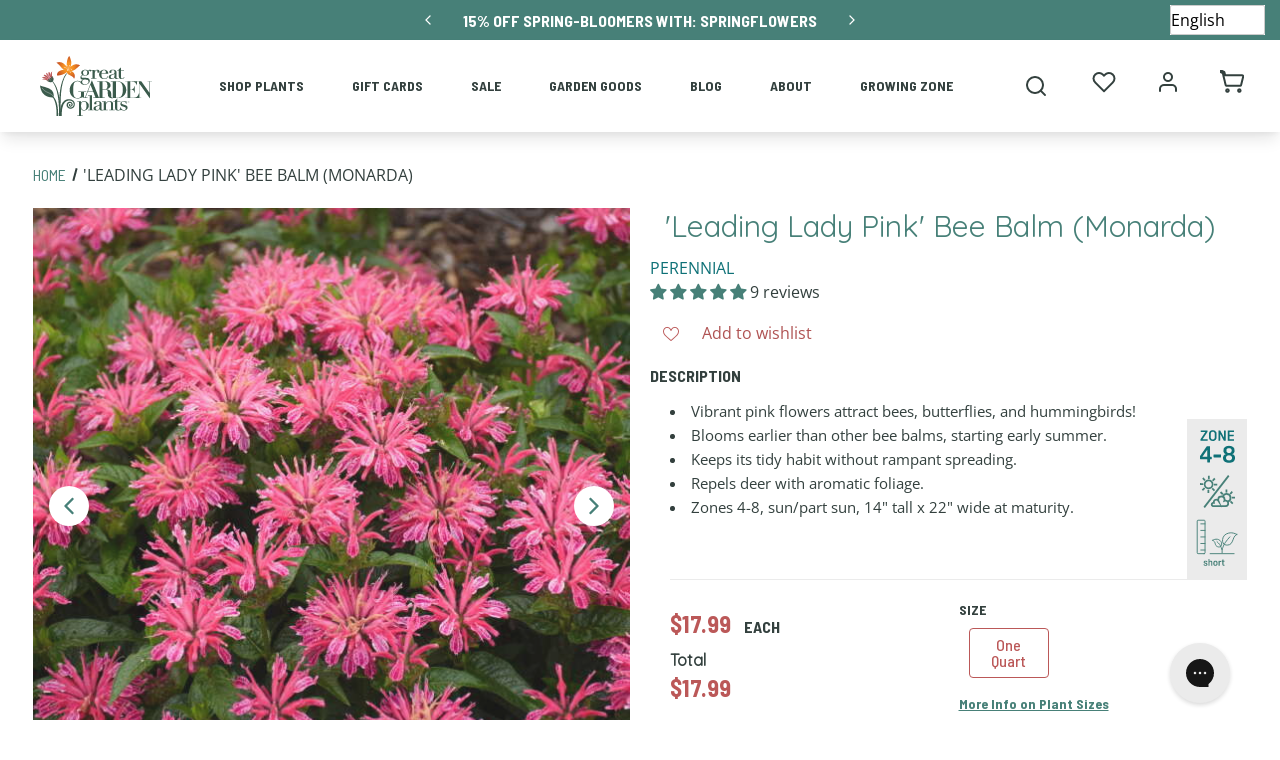

--- FILE ---
content_type: text/css
request_url: https://www.greatgardenplants.com/cdn/shop/t/216/assets/boost-sd-custom.css?v=1769463912120
body_size: -105
content:
.boost-sd__recommendation{max-width:100%!important}.boost-sd__slider .slick-list{overflow:visible}.boost-sd__recommendation .slick-list{height:100%!important}.boost-sd__recommendation .slick-track{display:flex;align-items:stretch}.boost-sd__recommendation .slick-track .slick-slide{height:auto}.boost-sd__recommendation .slick-track .slick-slide>div,.boost-sd__recommendation .slick-track .slick-slide .boost-sd__slide,.boost-sd__recommendation .slick-track .slick-slide .boost-sd__product-item{height:100%}.boost-sd__recommendation .slick-track .slick-slide .boost-sd__product-item{background:#fff;box-shadow:0 5px 10px #484848;padding-bottom:20px}.boost-sd__recommendation .slick-track .slick-slide .boost-sd__product-item .boost-sd__product-info{padding:20px 35px 40px}.boost-sd__product-item-grid-view-layout-image:after{background:transparent;border:2px solid #c3bdb9;content:"";height:calc(100% - 25px);left:50%;pointer-events:none;position:absolute;top:50%;transform:translate(-50%,-50%);width:calc(100% - 25px);z-index:7}.boost-sd__product-link:hover{text-decoration:none}.boost-sd__ATC{position:absolute;bottom:-20px;z-index:9;left:0;right:0}.boost-sd__recommendation .slick-track .slick-slide .boost-sd__product-item .ProductTile__badge--light,.boost-sd__recommendation .slick-track .slick-slide .boost-sd__product-item .ProductTile__badge--zone{margin:0!important;right:22px}@media screen and (max-width: 767px){span.boost-sd__recommendation-title-text{line-height:1.1em}}:root{--boostsd-general-page-width-desktop: unset}
/*# sourceMappingURL=/cdn/shop/t/216/assets/boost-sd-custom.css.map?v=1769463912120 */


--- FILE ---
content_type: text/json
request_url: https://conf.config-security.com/model
body_size: 86
content:
{"title":"recommendation AI model (keras)","structure":"release_id=0x37:7b:3a:47:49:50:49:22:4e:68:50:26:5d:24:3e:2d:5f:2a:44:71:28:24:3d:78:26:77:51:25:56;keras;rlx3wm8fmezdmpx7nulejlwsbs1w0m0qvkv2jdpgqmpzgqhue0y2w7umqk0kv76a4bmiecd8","weights":"../weights/377b3a47.h5","biases":"../biases/377b3a47.h5"}

--- FILE ---
content_type: application/x-javascript
request_url: https://proxycheck.zend-apps.com/18.118.153.196.js
body_size: -64
content:
{"status":"ok","18.118.153.196":{"proxy":"yes","type":"VPN","provider":"Amazon.com, Inc.","organisation":"Amazon Technologies Inc"}}

--- FILE ---
content_type: application/javascript
request_url: https://geoip-product-blocker.zend-apps.com/script/2017/blocker13073618.js
body_size: 7553
content:
var ZAPB = {}; window.za_country_code="US"; window.za_state_code="OH"; window.za_ip="18.118.153.196"; ZAPB.rules = JSON.parse('[{"block_type":"country","vpn_block":"1","states":"","country":"CA","products":{}}]'); ZAPB.variants = JSON.parse('[{"country":"CA","variants":{"0":{"variant_id":43143663550631},"1":{"variant_id":37358186070183},"2":{"variant_id":37946865385639},"3":{"variant_id":39765040201895},"4":{"variant_id":37495853678759},"5":{"variant_id":39398600114343},"6":{"variant_id":37358162116775},"7":{"variant_id":37358166212775},"8":{"variant_id":37358166540455},"9":{"variant_id":37358166605991},"10":{"variant_id":43143055900839},"11":{"variant_id":43143708147879},"12":{"variant_id":43143705395367},"13":{"variant_id":37358131445927},"14":{"variant_id":43142987219111},"15":{"variant_id":37495854956711},"16":{"variant_id":42121382068391},"17":{"variant_id":42301997121703},"18":{"variant_id":43143694778535},"19":{"variant_id":43143721975975},"20":{"variant_id":42121387114663},"21":{"variant_id":37358133346471},"22":{"variant_id":37358133444775},"23":{"variant_id":42301919363239},"24":{"variant_id":42121390293159},"25":{"variant_id":37486449000615},"26":{"variant_id":37358134591655},"27":{"variant_id":42301996826791},"28":{"variant_id":37358136852647},"29":{"variant_id":37358139343015},"30":{"variant_id":43143720173735},"31":{"variant_id":43143723745447},"32":{"variant_id":43142984433831},"33":{"variant_id":42301972906151},"34":{"variant_id":37358141604007},"35":{"variant_id":37852187721895},"36":{"variant_id":43142943375527},"37":{"variant_id":43138731573415},"38":{"variant_id":43143165706407},"39":{"variant_id":37358142947495},"40":{"variant_id":43264688947367},"41":{"variant_id":42357044281511},"42":{"variant_id":43264664633511},"43":{"variant_id":42357043626151},"44":{"variant_id":43138674229415},"45":{"variant_id":38143863750823},"46":{"variant_id":43143018283175},"47":{"variant_id":43138581037223},"48":{"variant_id":37358143471783},"49":{"variant_id":43183351201959},"50":{"variant_id":37358145601703},"51":{"variant_id":42688934969511},"52":{"variant_id":37495853777063},"53":{"variant_id":37358146060455},"54":{"variant_id":37358146191527},"55":{"variant_id":37358146289831},"56":{"variant_id":37358146551975},"57":{"variant_id":43143024443559},"58":{"variant_id":42287739273383},"59":{"variant_id":42121396224167},"60":{"variant_id":42121397797031},"61":{"variant_id":42121400189095},"62":{"variant_id":42121400746151},"63":{"variant_id":42121383182503},"64":{"variant_id":42121384755367},"65":{"variant_id":37358150877351},"66":{"variant_id":37358151073959},"67":{"variant_id":43143717191847},"68":{"variant_id":37358151860391},"69":{"variant_id":37358151925927},"70":{"variant_id":37358152056999},"71":{"variant_id":37358152220839},"72":{"variant_id":37358151991463},"73":{"variant_id":37358155333799},"74":{"variant_id":43143691305127},"75":{"variant_id":42301916774567},"76":{"variant_id":43143052525735},"77":{"variant_id":42121388884135},"78":{"variant_id":43143006912679},"79":{"variant_id":42406410977447},"80":{"variant_id":42121379938471},"81":{"variant_id":43142878527655},"82":{"variant_id":42406416154791},"83":{"variant_id":37358159102119},"84":{"variant_id":37358160281767},"85":{"variant_id":42301972578471},"86":{"variant_id":37495853547687},"87":{"variant_id":42121377546407},"88":{"variant_id":42301996335271},"89":{"variant_id":43138586935463},"90":{"variant_id":37358162837671},"91":{"variant_id":37358163099815},"92":{"variant_id":37358163689639},"93":{"variant_id":37358163263655},"94":{"variant_id":37358163427495},"95":{"variant_id":37358163493031},"96":{"variant_id":43143061176487},"97":{"variant_id":43143215153319},"98":{"variant_id":42898364825767},"99":{"variant_id":42893401948327},"100":{"variant_id":42301998301351},"101":{"variant_id":37852180578471},"102":{"variant_id":37852182413479},"103":{"variant_id":37495979475111},"104":{"variant_id":37358168473767},"105":{"variant_id":37358169129127},"106":{"variant_id":37358169194663},"107":{"variant_id":37358169522343},"108":{"variant_id":37358169653415},"109":{"variant_id":37852168781991},"110":{"variant_id":37358169358503},"111":{"variant_id":42121355919527},"112":{"variant_id":43143654506663},"113":{"variant_id":43138528444583},"114":{"variant_id":43138531066023},"115":{"variant_id":37358171685031},"116":{"variant_id":37358171881639},"117":{"variant_id":42287880339623},"118":{"variant_id":43138515435687},"119":{"variant_id":43138521628839},"120":{"variant_id":42121373843623},"121":{"variant_id":37358172668071},"122":{"variant_id":42301969858727},"123":{"variant_id":37495979409575},"124":{"variant_id":37358173978791},"125":{"variant_id":37358174044327},"126":{"variant_id":43142953533607},"127":{"variant_id":37358174208167},"128":{"variant_id":37495853908135},"129":{"variant_id":42121375482023},"130":{"variant_id":43138677407911},"131":{"variant_id":37495853842599},"132":{"variant_id":43143207682215},"133":{"variant_id":43143210959015},"134":{"variant_id":37358177321127},"135":{"variant_id":37358177386663},"136":{"variant_id":43143728726183},"137":{"variant_id":37358180139175},"138":{"variant_id":37358179057831},"139":{"variant_id":42121382625447},"140":{"variant_id":43143028244647},"141":{"variant_id":43138737143975},"142":{"variant_id":43138739208359},"143":{"variant_id":37852148891815},"144":{"variant_id":37358181023911},"145":{"variant_id":43143698186407},"146":{"variant_id":37358181548199},"147":{"variant_id":37358181613735},"148":{"variant_id":37358181679271},"149":{"variant_id":37358181843111},"150":{"variant_id":42301973233831},"151":{"variant_id":37358182301863},"152":{"variant_id":37495979540647},"153":{"variant_id":43143710900391},"154":{"variant_id":43143735115943},"155":{"variant_id":43143732854951},"156":{"variant_id":37358183350439},"157":{"variant_id":42301914611879},"158":{"variant_id":43142966837415},"159":{"variant_id":42301895311527},"160":{"variant_id":43142969131175},"161":{"variant_id":43142990790823},"162":{"variant_id":42301914087591},"163":{"variant_id":42121352708263},"164":{"variant_id":43142971654311},"165":{"variant_id":42121355362471},"166":{"variant_id":43143067173031},"167":{"variant_id":37358186528935},"168":{"variant_id":37495845257383},"169":{"variant_id":43138715484327},"170":{"variant_id":37358187774119},"171":{"variant_id":43143714209959},"172":{"variant_id":37358188069031},"173":{"variant_id":43138718040231},"174":{"variant_id":37358188396711},"175":{"variant_id":42301914775719},"176":{"variant_id":42301971824807},"177":{"variant_id":43142932463783},"178":{"variant_id":42406406193319},"179":{"variant_id":42406401441959},"180":{"variant_id":43143021756583},"181":{"variant_id":42301921460391},"182":{"variant_id":37495853875367},"183":{"variant_id":42301922640039},"184":{"variant_id":37358190952615},"185":{"variant_id":42301916577959},"186":{"variant_id":37495854989479},"187":{"variant_id":43338351149223},"188":{"variant_id":43671705583783},"189":{"variant_id":43671713939623},"190":{"variant_id":43671590142119},"191":{"variant_id":43671625695399},"192":{"variant_id":43671696769191},"193":{"variant_id":43671701586087},"194":{"variant_id":43671804084391},"195":{"variant_id":46340611440807},"196":{"variant_id":46340799070375},"197":{"variant_id":46340868243623}},"block_type":"country","vpn_block":"1","states":""}]'); ZAPB.secret_link = ""; ZAPB.lock_urls = JSON.parse('[]'); ZAPB.shop_name = 'greatgardenplants'; ZAPB.ana_btn = '<button id="ZAPB_block_variant" class="unavailable_design" type="button"> UNAVAILABLE</button> <style> .unavailable_design{ text-align: center; width: 100%; line-height: 1.4; padding-left: 5px; padding-right: 5px; white-space: normal; margin-top: 0; margin-bottom: 10px; min-height: 44px; background: #ffffff21; color: #3a3a3a !important; border: 1px solid #3a3a3a; font-size: 14px; font-weight: 600; } .ZAPB_block_class:before { content: " "; position: absolute; top: 0; left: 0; bottom: 0; right: 0; z-index: 999999; /*cursor: not-allowed;*/ } .ZAPB_block_class { opacity: 0.5; position: relative; } </style>'; ZAPB.bar_template = '<style> .ZAPB_bar_template_content{ min-height: 40px; } .ZAPB_bar_template_content .ZAPB_bar_template{ background-repeat: no-repeat; background-size: cover; background-position: center; position: fixed; top: 0; width: 100%; z-index: 9999; align-items: center; text-align: center; background-color: #000000; } .ZAPB_bar_template_content .ZAPB_bar_template p { font-size: 16px; color: #ffffff; } </style> <div class="ZAPB_bar_template_content"> <div class="ZAPB_bar_template"> <div class="ZAPB_bar_template"> <p style="margin: 0; padding: 5px;">Don&rsquo;t use this, it shows in the header of all pages</p> </div> </div> </div>'; ZAPB.display_message = JSON.parse('{"id":185,"shop_id":2017,"status":0,"message":"Don&rsquo;t use this, it shows in the header of all pages","created_at":"2024-03-25 15:26:46","updated_at":"2024-03-25 15:28:19","color":"#ffffff","bg_color":"#000000","font_size":"16"}'); ZAPB.custom_css = ' '; window.setCookie=function(e,t,n){var o=new Date;o.setTime(o.getTime()+24*n*60*60*1e3);var i="expires="+o.toGMTString();document.cookie=e+"="+t+";"+i+";path=/"},window.getCookie=function(e){for(var t=e+"=",n=decodeURIComponent(document.cookie).split(";"),o=0;o<n.length;o++){for(var i=n[o];" "==i.charAt(0);)i=i.substring(1);if(0==i.indexOf(t))return i.substring(t.length,i.length)}return""}; var xhttp = new XMLHttpRequest; xhttp.onreadystatechange = function() { if (this.readyState == 4 && this.status == 200) { var resp = JSON.parse(xhttp.responseText); if(typeof(resp[window.za_ip]) !== "undefined") { ZAPB.proxy = resp[window.za_ip]['proxy']; } } }; xhttp.open("GET", "https://proxycheck.zend-apps.com/"+window.za_ip+".js", true); xhttp.send(); ZAPB.ScriptMaker=function(e,t){var a=document.createElement("script");a.type="text/javascript",a.src=e,""!=t&&(a.onload=t),document.getElementsByTagName("head")[0].appendChild(a)}; ZAPB.FindBase=function(n,r){return 1<n('a[href*="/products/"]',r.parent()).has('img[src*="/products/"] , img[src*="/no-image"]').length||50<r.parent().width()-r.width()?r:ZAPB.FindBase(n,r.parent())}; function ZAPB_CustomCss(){ jQuery('head').append("<style id='ZAPB_custom_css'>"+ZAPB.custom_css+"</style>"); } var page_u = location.href.split('/'); ZAPB.prod_handle = page_u[page_u.length - 1].split('?')[0]; var var_url = location.href.split('variant='); ZAPB.var_id = var_url[var_url.length -1]; selected_ver_id = (location.href).split('?variant='); selected_ver_id = selected_ver_id[0].split('?_pos='); window.handle = selected_ver_id[0].split(Shopify.shop+'/products/'); blocked_products_len = []; ZAPB.check_and_block_products = function(rule) { var blocked_products = []; if (rule.products.length !== 0) { jQuery.each(rule.products, function(j, k) { blocked_products.push(k.handle); blocked_products_len.push(k.handle); }); } var a, i, n, o, s, t, c; o = jQuery('a[href*="/products/"]'); t = 0; while (t < o.length) { i = o.eq(t); n = i.attr('href').split('/'); a = n[n.length - 1].split('?')[0]; s = i.parent(); try{ s = ZAPB.FindBase(jQuery, i.parent()); }catch (e) {} if(Shopify.theme.name == 'Ride'){ s = i.parents(".grid__item"); } jQuery.each(blocked_products, function(index, ele) { if (a === ele || a === encodeURI(ele)) { if(s.parents("#NavDrawer").length<1 && s.attr('id') !== "NavDrawer") { s.addClass('zapb-blocker-product'); } } }); ++t; } jQuery(".zapb-blocker-product").remove(); var prod_handle = ZAPB.prod_handle; if(page_u[page_u.length - 2] !== 'collections') { jQuery.each(blocked_products, function (i, ele) { if (prod_handle === ele || prod_handle === encodeURI(ele)) { jQuery('input[name="add"],button[name="add"]').remove(); try { location.href = location.origin + "/collections/all"; } catch (e) {} } }); } }; function countrieswise_url_block(){ blocked_urls = []; jQuery.each(ZAPB.lock_urls, function(i, ele) { var url_c_code = ele.country; if (jQuery.inArray(window.za_country_code, url_c_code.split(',')) !== -1 || jQuery.inArray("AC", url_c_code.split(',')) !== -1 ) { blocked_urls.push(ele.lock_url); } }); var locket_loc = window.location.href; var current_url = locket_loc.toString(); if(jQuery.inArray(current_url, blocked_urls) != -1) { if(current_url != 'https://'+ZAPB.shop_name+'.myshopify.com/collections/all'){ location.href = 'https://'+ZAPB.shop_name+'.myshopify.com/collections/all'; }else{ location.href = 'https://'+ZAPB.shop_name+'.myshopify.com'; } } } ZAPB.checkAndBlockVariants = function(variant) { var blocked_var = []; jQuery.each(variant, function(i, v) { var variant_id = parseInt(ZAPB.var_id); blocked_var.push(v.variant_id); }); if (typeof(meta) != "undefined" && meta.page.pageType == 'product') { if (Shopify.theme.name == "Dawn" || Shopify.theme.name == "PS Dawn" || Shopify.theme.name == "Copy of Dawn" || Shopify.theme.name == "Lago Filt - EvergladesFarm 1.0.0.1") { ZAPB.form = jQuery(document).find("form[action^='/cart/add']:last"); } else { ZAPB.form = jQuery(document).find("form[action^='/cart/add']:first"); } ZAPB.form = jQuery(document).find("form[action^='/cart/add']:first, form[action^='/en-ca/cart/add']:first"); ZAPB.atc_btn = ZAPB.form.find('#AddToCart'); v_btn = jQuery('#ZAPB_block_variant'); if(v_btn.length == 0) { jQuery(ZAPB.atc_btn).before(ZAPB.ana_btn); } if (Shopify.theme.name == "Dawn" || Shopify.theme.name == "PS Dawn" || Shopify.theme.name == "Copy of Install-me-wokiee-v-2-0-3 //// - fixed" || Shopify.theme.name == "Roterunner 4.0.6 - 0423" || Shopify.theme.name == "Vodoma Beachwear" || Shopify.theme.name == "Copy of Dawn" || Shopify.theme.name == "Lago Filt - EvergladesFarm 1.0.0.1") { current_v_id = ZAPB.form.find('input[name=id]').val(); if(current_v_id != undefined) { sel_vals = parseInt(current_v_id); } else { window.location.reload(true); } }else{ sel_vals = parseInt(ZAPB.form.find('select[name="id"] > option:selected').val()); } var curr_v_id = jQuery(ZAPB.atc_btn).find('span').attr('class'); if(typeof(curr_v_id) !== 'undefined'){ var current_v_id = curr_v_id.split('-'); var sel_vals=parseInt(current_v_id[1]); }else{ current_v_id = (location.href).split('?variant='); var sel_vals = parseInt(current_v_id[1]); } DefualtBlockVariants(sel_vals); function DefualtBlockVariants(sel_vals) { buy_now_sel = '.shopify-payment-button'; if(jQuery.inArray(sel_vals, blocked_var) != -1){ ZAPB.atc_btn.css('display', 'none'); jQuery('#ZAPB_block_variant').css('display', 'block'); jQuery(buy_now_sel).addClass('ZAPB_block_class'); }else{ jQuery('#ZAPB_block_variant').css('display', 'none'); jQuery(buy_now_sel).removeClass('ZAPB_block_class'); } } } }; function countrieswise_sections() { ZAPB.sections = JSON.parse('[]'); ZAPB.sections.forEach(function(ele, ind) { var sec_count = ele.country; var sections_country = sec_count.split(','); if(ele.block_type == 'state' && typeof(ele.block_type)){ current_country = ele.states.country; if (za_country_code == current_country) { var s_s_code = ele.states.state; if (jQuery.inArray(window.za_state_code, s_s_code.split(',')) !== -1) { section_display(ele); } } }else{ if(sections_country.indexOf(window.za_country_code) != -1 || sections_country.indexOf("AC") != -1 ) { section_display(ele); } } }); function section_display(ele) { var display = ele.display_type; if(display == 'hide'){ classes1 = ele.section_class; sec_content1 = classes1.split(','); sec_content1.forEach(function(e, i) { jQuery('head').append("<style>"+e+"{display:none !important;}</style>"); }); }else{ classes2 = ele.section_class; sec_content2 = classes2.split(','); sec_content2.forEach(function(e, i) { jQuery('head').append("<style>"+e+"{display:block !important;}</style>"); }); } }} function ZAPB_DisplayMessage() { if(typeof(ZAPB.display_message) != "undefined" && ZAPB.display_message !== null) { if(typeof(ZAPB.display_message['status']) != "undefined" && ZAPB.display_message['status'] == 1) { setTimeout(function() { if(blocked_products_len.length != 0 || blocked_variants.length != 0){ jQuery('body').prepend(ZAPB.bar_template); } }, 1000); } } } function ZAPB_Warning(){ ZAPB.warning_messages = JSON.parse('[{"block_type":"state","states":{"country":"US","state":"AL, AK, AS, AZ, AR, CO, CT, DE, DC, FM, FL, GA, GU, HI, IL, IN, IA, KS, KY, LA, ME, MH, MI, MS, MO, MT, NE, NV, NH, NJ, NM, NY, NC, ND, MP, OH, OK, PW, PA, PR, RI, SC, SD, TN, TX, VT, VI, VA, WV, AA, AE, AP"},"country":"","warnings":{"0":{"handle":"sister-disco-scotch-broom","war_msg":"Sister Disco\u00ae Scotch Broom restricted in CA, ID, MA, MD, MT, OR, UT, WA, WI, WY"},"1":{"handle":"sister-golden-hair-scotch-broom","war_msg":"Sister Golden Hair\u00ae Scotch Broom restricted in CA, ID, MA, MD, MT, OR, UT, WA, WI, WY"},"2":{"handle":"sister-redhead-scotch-broom","war_msg":"Sister Redhead\u00ae Scotch Broom restricted in CA, ID, MA, MD, MT, OR, UT, WA, WI, WY"},"3":{"handle":"sister-rosie-scotch-broom","war_msg":"Sister Rosie\u00ae Scotch Broom restricted in CA, ID, MA, MD, MT, OR, UT, WA, WI, WY"}}}]'); ZAPB.warning_template = '<style> .zapb-warning-is-visible{ visibility: hidden; display: none; } .warning-pb-modal-content{ border-radius: 1.25rem; position: relative; display: flex; flex-direction: column; width: 100%; pointer-events: auto; background-color: #fff; background-clip: padding-box; border: 1px solid rgba(0, 0, 0, 0.2); border-radius: 0.3rem; outline: 0; } #warning_popup_overlay { position: fixed; top: 0; left: 0; width: 100%; height: 100%; background-color: rgba(82, 82, 82, 0.77); filter:alpha(opacity=70); z-index: 100001; } .warning_pb_popup_content a{ display: block; text-decoration: none; } .warning_pb_popup{ width: 100%; margin: 0 auto; display: block; position: fixed; z-index: 100001; } .warning_pb_popup_content{ min-width: 32rem; width: 32rem; min-height: 150px; margin: 100px auto; position: relative; z-index: 103; border-radius: 1.25rem; box-shadow: 0 2px 5px #747474; } .warning_pb_popup_bg { background: #ffffff; } @media (max-width: 767px) { .warning_pb_popup_content{ min-width: 300px; width: 300px; } } .close_btn_style { position: absolute; top: 0; right: 0; margin: 14px; padding: 5px; box-sizing: content-box; width: 1em; height: 1em; padding: 0.25em 0.25em; color: #000; border: 0; border-radius: 0.75rem; opacity: 1; background-color: #d90000; clip-path: polygon(20% 0%, 0% 20%, 30% 50%, 0% 80%, 20% 100%, 50% 70%, 80% 100%, 100% 80%, 70% 50%, 100% 20%, 80% 0%, 50% 30%); } .warning-pb-modal-body-content { padding: 1.875rem; position: relative; flex: 1 1 auto; padding: 1rem; text-align: center; } .warning-pb-modal-body-content .warn_toggle { border: 0; cursor: pointer; padding: 10px 20px; text-transform: capitalize; border-radius: 40px; margin: 5px; box-shadow: 2px 2px 9px #33333354; min-width: 80px; font-size: 16px; transition: all 0.6s; } .warning_pb_modal-header-style{ padding: 1em 1em 0em 1em; } .warning_pb_heading-style h3{ margin-bottom: 10px; } .warning_pb_modal-header img{ width: 80px; } .warning_pb_modal-header .warning_pb-modal-heading{ font-size: 16px; color: #050101; } .warning_pb_modal_body .warn_msg{ font-size: 13px; color: #4d4d4d; } .warning_pb_modal_body button.warn_toggle_ok{ color: #ffffff; background-color: #000000; } .warning_pb_modal_body button.warn_toggle_ok:hover{ background-color: #008209; } .warning_pb_modal_body button.warn_toggle_cancel{ color: #ffffff; background-color: #000000; } .warning_pb_modal_body button.warn_toggle_cancel:hover{ background-color: #d60700; } .warning-pb-modal-body-content.pb-my-2{ margin: 10px 0px; } </style> <div class="warning-pb-modal-body-content warning_pb_popup_bg pb-my-2"> <div class="warning_pb_modal-header warning_pb_heading-style"> <img src="https://geoip-product-blocker.zend-apps.com/img/warnings/3.png" class="" alt="Warning Icon" style="display: none;"> <h3 class="warning_pb-modal-heading">Product Warning</h3> </div> <div class="warning_pb_modal_body"> <p class="warn_msg"></p> </div> </div> '; ZAPB.warning_type = 'description'; function Show_Product_Warning_Popup() { jQuery(document).find('.warn_toggle_ok').on('click', function() { jQuery(document).find('.warning_pb_popup, #warning_popup_overlay').toggleClass('zapb-warning-is-visible'); var allow_checkout = '0'; if(allow_checkout == 1) { if(jQuery(ZAPB.clicked_btn).hasClass('ZAPB_cloned_buy_now') == true) { jQuery('.ZAPB_original_buy_now').trigger('click'); } else { jQuery(ZAPB.clicked_btn).trigger('click'); } } else { jQuery(".warning_pb_popup_content .prod_warning_close").trigger('click'); } ZAPB.is_btn_clicked = false; jQuery(document).find('.warning_pb_popup, #warning_popup_overlay').addClass('zapb-warning-is-visible'); }); } function ZAPB_Product_Warning_init(){ ZAPB.is_btn_clicked = false; ZAPB.clicked_btn = false; var form_init = "form[action^='/cart/add']:last"; var form_btn = ":input[type='submit']"; jQuery(document).on("click", form_init+" .ZAPB_cloned_buy_now, "+form_init+" "+form_btn, function(e) { ZAPB.clicked_btn = $(this); jQuery(document).find('.warning_pb_popup, #warning_popup_overlay').toggleClass('zapb-warning-is-visible'); if(ZAPB.is_btn_clicked == false) { e.preventDefault(); ZAPB.is_btn_clicked = true; } }); var zend_clone_btn_checker = setInterval(function(){ if(jQuery("form[action^='/cart/add']:last .ZAPB_cloned_buy_now").length <= 0) { CloneBuyNowButton(); clearInterval(zend_clone_btn_checker); } }, 800); } function CloneBuyNowButton(){ var buy_button = jQuery("form[action^='/cart/add']:last").find(".shopify-payment-button__button"); if(buy_button.length > 0) { var clone_button = buy_button.clone(); buy_button.addClass("ZAPB_original_buy_now"); buy_button.css('display','none'); clone_button.addClass('ZAPB_cloned_buy_now'); clone_button.css('display','block'); buy_button.after(clone_button); } } var WarningIntervalStart = setInterval(function(){ var page_type = meta.page.pageType; if(typeof(meta) != "undefined" && meta.page.pageType == 'product'){ jQuery.each(ZAPB.warning_messages, function(i, ele) { if(ele.block_type == 'state' && typeof(ele.block_type)){ current_country = ele.states.country; if(window.za_country_code == current_country){ var s_code = ele.states.state; if (jQuery.inArray(window.za_state_code, s_code.split(', ')) !== -1) { checkWarning(ele.warnings); } } }else{ var c_code = ele.country; if (jQuery.inArray(window.za_country_code, c_code.split(',')) !== -1 || jQuery.inArray("AC", c_code.split(',')) !== -1) { checkWarning(ele.warnings); } } }); function checkWarning(warning){ jQuery.each(warning, function(ind, data){ if(data.handle == window.handle[1] || encodeURI(data.handle) === window.handle[1]){ if(jQuery('.warning_pb_modal_body .warn_msg').length <= 0){ if(ZAPB.warning_type == 'popup'){ jQuery('body').append(ZAPB.warning_template); }else{ var descform = "form[action^='/cart/add']:last"; jQuery(descform).append(ZAPB.warning_template); } jQuery(".warning_pb_modal_body .warn_msg").append(data.war_msg); var show_warn_once = '0'; if(show_warn_once == 1){ if(window.getCookie("ZAPB_show_warn_once") == "") { document.cookie = "ZAPB_show_warn_once=true"; ZAPB_Product_Warning_init(); } }else{ ZAPB_Product_Warning_init(); } } Show_Product_Warning_Popup(); jQuery(".warning_pb_popup_content .prod_warning_close" ).click(function() { jQuery(".warning_pb_popup, #warning_popup_overlay").addClass("zapb-warning-is-visible"); ZAPB.is_btn_clicked = false }); } }); } } if(page_type){ clearInterval(WarningIntervalStart); } }, 500); } var ZAPB_ready = function(){ ZAPB.checkAllConditions = function() { jQuery.each(ZAPB.rules, function(i, ele) { if (ZAPB.proxy==='yes' && ele.vpn_block==1){ ZAPB.check_and_block_products(ele); }else{ var block_type = ele.block_type; if (block_type == 'state') { current_country = ele.states.country; if (za_country_code == current_country) { var s_code = ele.states.state; if (jQuery.inArray(window.za_state_code, s_code.split(', ')) !== -1) { ZAPB.check_and_block_products(ele); } } } else if (block_type == 'country') { var c_code = ele.country; if (jQuery.inArray(window.za_country_code, c_code.split(',')) !== -1 || jQuery.inArray("AC", c_code.split(',')) !== -1) { ZAPB.check_and_block_products(ele); } } } }); }; ZAPB.checkAllVariantCondition = function() { blocked_variants = []; jQuery.each(ZAPB.variants, function(i, ele) { if (ZAPB.proxy==='yes' && ele.vpn_block==1){ jQuery.each(ele.variants, function(i, variant) { blocked_variants.push(variant); }); }else{ var block_type1 = ele.block_type; if (block_type1 == 'state') { current_country1 = ele.states.country; if (za_country_code == current_country1) { var v_s_code = ele.states.state; if (jQuery.inArray(window.za_state_code, v_s_code.split(',')) !== -1) { jQuery.each(ele.variants, function(i, variant) { blocked_variants.push(variant); }); } } } else if (block_type1 == 'country') { var var_c_code = ele.country; if(jQuery.inArray(window.za_country_code, var_c_code.split(',')) !== -1 || jQuery.inArray("AC", var_c_code.split(',')) !== -1 ){ jQuery.each(ele.variants, function(i, variant) { blocked_variants.push(variant); }); } } } }); ZAPB.checkAndBlockVariants(blocked_variants); }; let searchParams2 = new URLSearchParams(window.location.search); if (searchParams2.has('zend-secret-code') == true){ window.param2 = searchParams2.get('zend-secret-code'); } window.par1 = ZAPB.secret_link; if (typeof window.param2 !== 'undefined') { window.par2 = window.btoa(String(parseInt(window.param2))); } if (window.par1 == window.par2) { var prod = window.par1; if(prod != 'undefined'){ window.setCookie('product_blocker_cookie', prod, 1); } }else{ var cookie_value = window.getCookie('product_blocker_cookie'); if(!cookie_value){ ZAPB_CustomCss(); setInterval(function(){ZAPB.checkAllConditions()},1e3); countrieswise_url_block(); countrieswise_sections(); ZAPB_DisplayMessage(); ZAPB_Warning(); setInterval(function(){ZAPB.checkAllVariantCondition()},800); } } }; "undefined"==typeof jQuery?ZAPB.ScriptMaker("//ajax.googleapis.com/ajax/libs/jquery/1.11.1/jquery.min.js",ZAPB_ready):ZAPB_ready(); 

--- FILE ---
content_type: text/javascript; charset=utf-8
request_url: https://www.greatgardenplants.com/products/leading-lady-pink-bee-balm.js
body_size: 1196
content:
{"id":7271714095271,"title":"'Leading Lady Pink' Bee Balm (Monarda)","handle":"leading-lady-pink-bee-balm","description":"\u003cul\u003e\n\u003cli\u003e\u003cspan data-mce-fragment=\"1\"\u003eVibrant pink flowers attract bees, butterflies, and hummingbirds!\u003c\/span\u003e\u003c\/li\u003e\n\u003cli\u003e\u003cspan data-mce-fragment=\"1\"\u003e Blooms earlier than other bee balms, starting early summer.\u003c\/span\u003e\u003c\/li\u003e\n\u003cli\u003e\u003cspan data-mce-fragment=\"1\"\u003e Keeps its tidy habit without rampant spreading. \u003c\/span\u003e\u003c\/li\u003e\n\u003cli\u003e\u003cspan data-mce-fragment=\"1\"\u003eRepels deer with aromatic foliage.\u003c\/span\u003e\u003c\/li\u003e\n\u003cli\u003e\u003cspan data-mce-fragment=\"1\"\u003e Zones 4-8, sun\/part sun, 14\" tall x 22\" wide at maturity.\u003c\/span\u003e\u003c\/li\u003e\n\u003c\/ul\u003e","published_at":"2022-03-24T08:49:50-04:00","created_at":"2022-03-10T11:48:00-05:00","vendor":"Great Garden Plants","type":"Perennials","tags":["All Native Plants","All Plants","badge::4-8","badge::part sun\/sun","badge::short","Container Plants","Deer Resistant","discount::group-1||tier-1","filter::bloom time||summer","filter::feature||best for beginners","filter::feature||best sellers","filter::feature||container plants","filter::feature||deer resistant","filter::feature||fragrant","filter::feature||heat tolerant","filter::feature||native","filter::feature||pollinator","filter::feature||proven winners","filter::feature||rain gardens","filter::flower color||pink","filter::foliage color||green","filter::height||short","filter::light||part sun","filter::light||sun","filter::soil type||average","filter::soil type||wet","filter::zone||4a","filter::zone||4b","filter::zone||5a","filter::zone||5b","filter::zone||6a","filter::zone||6b","filter::zone||7a","filter::zone||7b","filter::zone||8a","filter::zone||8b","Heat Tolerant","Low Maintenance","Native Perennials","Perennials","Perennials For Fragrance","Perennials For Pollinators","Plants for Pollinator Gardens","Plants for Sun","Proven Winners","Proven Winners Perennials"],"price":1799,"price_min":1799,"price_max":1799,"available":true,"price_varies":false,"compare_at_price":null,"compare_at_price_min":0,"compare_at_price_max":0,"compare_at_price_varies":false,"variants":[{"id":42183382827175,"title":"One Quart","option1":"One Quart","option2":null,"option3":null,"sku":"513","requires_shipping":true,"taxable":true,"featured_image":null,"available":true,"name":"'Leading Lady Pink' Bee Balm (Monarda) - One Quart","public_title":"One Quart","options":["One Quart"],"price":1799,"weight":680,"compare_at_price":null,"inventory_management":"shopify","barcode":"00810159982672","quantity_rule":{"min":1,"max":null,"increment":1},"quantity_price_breaks":[],"requires_selling_plan":false,"selling_plan_allocations":[]}],"images":["\/\/cdn.shopify.com\/s\/files\/1\/0472\/6394\/0775\/products\/513Monarda_LeadingLadyPink_-1.jpg?v=1646941177","\/\/cdn.shopify.com\/s\/files\/1\/0472\/6394\/0775\/products\/513Monarda_LeadingLadyPink_-2.jpg?v=1646941176","\/\/cdn.shopify.com\/s\/files\/1\/0472\/6394\/0775\/files\/ProvenWinners_c2b58702-06d0-489a-97e4-fdd2a949cacb.jpg?v=1706283639"],"featured_image":"\/\/cdn.shopify.com\/s\/files\/1\/0472\/6394\/0775\/products\/513Monarda_LeadingLadyPink_-1.jpg?v=1646941177","options":[{"name":"Size","position":1,"values":["One Quart"]}],"url":"\/products\/leading-lady-pink-bee-balm","media":[{"alt":"Leading Lady Pink Bee Balm with clusters of tubular pink blooms against dark green foliage. ","id":25199019360423,"position":1,"preview_image":{"aspect_ratio":1.0,"height":600,"width":600,"src":"https:\/\/cdn.shopify.com\/s\/files\/1\/0472\/6394\/0775\/products\/513Monarda_LeadingLadyPink_-1.jpg?v=1646941177"},"aspect_ratio":1.0,"height":600,"media_type":"image","src":"https:\/\/cdn.shopify.com\/s\/files\/1\/0472\/6394\/0775\/products\/513Monarda_LeadingLadyPink_-1.jpg?v=1646941177","width":600},{"alt":"Clusters of pink Leading Lady Pink Bee Balm blooms in a garden. ","id":25199019393191,"position":2,"preview_image":{"aspect_ratio":1.0,"height":600,"width":600,"src":"https:\/\/cdn.shopify.com\/s\/files\/1\/0472\/6394\/0775\/products\/513Monarda_LeadingLadyPink_-2.jpg?v=1646941176"},"aspect_ratio":1.0,"height":600,"media_type":"image","src":"https:\/\/cdn.shopify.com\/s\/files\/1\/0472\/6394\/0775\/products\/513Monarda_LeadingLadyPink_-2.jpg?v=1646941176","width":600},{"alt":"Proven Winners logo","id":28450159919271,"position":3,"preview_image":{"aspect_ratio":1.0,"height":800,"width":800,"src":"https:\/\/cdn.shopify.com\/s\/files\/1\/0472\/6394\/0775\/files\/ProvenWinners_c2b58702-06d0-489a-97e4-fdd2a949cacb.jpg?v=1706283639"},"aspect_ratio":1.0,"height":800,"media_type":"image","src":"https:\/\/cdn.shopify.com\/s\/files\/1\/0472\/6394\/0775\/files\/ProvenWinners_c2b58702-06d0-489a-97e4-fdd2a949cacb.jpg?v=1706283639","width":800}],"requires_selling_plan":false,"selling_plan_groups":[]}

--- FILE ---
content_type: application/javascript
request_url: https://campaigns.greatgardenplants.com/a4flkt7l2b/z9gd/45758/www.greatgardenplants.com/jsonp/z?cb=1769463925301&dre=l&callback=jQuery364041388437618859464_1769463925257&_=1769463925258
body_size: 686
content:
jQuery364041388437618859464_1769463925257({"success":true,"dre":"l","response":"[base64].GDnvThByFYDRGWkH83c40yK5uJaQZ.[base64]"});

--- FILE ---
content_type: application/javascript
request_url: https://campaigns.greatgardenplants.com/w37htfhcq2/vendor/67eb1059-320c-4a88-bd24-0829ee9c8718/lightbox.js?mb=1769463921879&lv=1
body_size: 211
content:
var DIGIOH_LOADER = DIGIOH_LOADER || {}; (function (digioh_loader) { if (digioh_loader.loaded) { return; } digioh_loader.loaded = true; var a = document, b = a.createElement("script"); b.type = "text/javascript"; b.async = !0; b.src = '//campaigns.greatgardenplants.com/w37htfhcq2/vendor/67eb1059-320c-4a88-bd24-0829ee9c8718/user' + ((window.sessionStorage.getItem('xdibx_boxqamode') == 1 || a.location.href.indexOf('boxqamode') > 0) ? '_qa' : '') + '.js?cb=639045144873127108'; a = a.getElementsByTagName("script")[0]; a.parentNode.insertBefore(b, a) })(DIGIOH_LOADER);

--- FILE ---
content_type: application/javascript
request_url: https://campaigns.greatgardenplants.com/w37htfhcq2/vendor/67eb1059-320c-4a88-bd24-0829ee9c8718/custom_box.js?cb=2A80354D1E077A66F88F5601BF383DA9
body_size: 11227
content:
CUSTOM_JS_GUIDS_ARR=[],CUSTOM_JS_BOX_EMBED={},window.CJSAPPS_ARR=["163","243","464","708","673","523","776","417","660","812"],window.CJSAPPS_BOXES={},window.CJSAPPS_BOXES[163]={},window.CJSAPPS_BOXES[163]["Before DOM Ready"]=function(e,t,o){BOX_CUSTOM_JS.log;try{function a(e){if(!e)throw new Error("Invalid empty key");return e.trim()}function n(e){if(!e)return"";let t=e.trim().toLowerCase();return"false"!=t&&("true"==t||e.trim())}function r(){let t=e.getWidgetMetadata(boxapi.getId());return t?t.filter((e=>!!e.k)).map((e=>({mdLevel:"box",mdKey:a(e.k),mdVal:n(e.v),elementType:null,fieldType:null,xName:null,xNameSpecific:null,dlName:null,dlNameSpecific:null,pageName:null,pageSelector:null,selector:"body",kvpActual:e}))).map((e=>(e.settings={metadata_kvps:t},e))):[]}function s(e){let t=e||boxapi.getPageName(),o="main"==t?"":t;return{pageName:t,pagePrefix:o,pagePrefixFields:"main"==t?"":t+"_",pageSettingsProp:o+"layout",pageSelector:"#"+o+"layout"}}function p(e){let t=s(e),o=boxapi.getPageMetadata(t.pageName);return o&&0!==o.length?o.filter((e=>!!e.k)).map((e=>({mdLevel:"page",mdKey:a(e.k),mdVal:n(e.v),elementType:null,fieldType:null,xName:null,xNameSpecific:null,dlName:null,dlNameSpecific:null,settings:settings[t.pagePrefix+"layout"],pageName:t.pageName,pageSelector:t.pageSelector,selector:t.pageSelector,kvpActual:e}))):[]}function l(e){let t=s(e);if(!settings[t.pageSettingsProp])return[];function o(e,t,o){let i=settings[e.pagePrefix+t+o];if(!i||!i.display)return[];let r=i.metadata_kvps;return r&&0!==r.length?r.filter((e=>!!e.k)).map((r=>({mdLevel:"element",mdKey:a(r.k),mdVal:n(r.v),elementType:t,fieldType:null,xName:null,xNameSpecific:null,dlName:null,dlNameSpecific:null,settings:i,pageName:e.pageName,pageSelector:e.pageSelector,selector:"#"+e.pagePrefix+t+o,kvpActual:r}))):[]}let i=[];return["text","image","button","html"].forEach((e=>{for(let a=1;a<=50;a++){let n=o(t,e,a);n&&(i=i.concat(n))}})),i}function g(e){let t=s(e);if(!settings[t.pageSettingsProp])return[];function o(e,t,o){let i=settings[e.pagePrefixFields+t+(o||"")];if(!i||!i.display)return[];let r=i.metadata_kvps;if(!r||0===r.length)return[];let s=[];return r.filter((e=>!!e.k)).forEach((r=>{let p=t+(o?"_"+o:""),l=e.pageName+"_"+t+(o?"_"+o:""),g=e.pagePrefixFields+"form_input_"+t+(o||""),c="#"+g,u=document.getElementById(g),d="";if(u)d="INPUT"==u.nodeName?u.getAttribute("type").toLowerCase():u.nodeName.toLowerCase();else if("datedrop"==i.field_type)c="#"+g+"_datedrop_dd,#"+g+"_datedrop_mm,#"+g+"_datedrop_yyyy",g+="_wrapper",d="select";else{if("radio"!=i.field_type)return;{g+="_radio_wrapper";let e=[];$("#"+g).find("input[type=radio]").each((function(){e.push("#"+$(this).attr("id"))})),c=e.join(","),d="radio"}}s.push({mdLevel:"field",mdKey:a(r.k),mdVal:n(r.v),elementType:null,fieldType:d,xName:p,xNameSpecific:l,dlName:p,dlNameSpecific:l,settings:i,pageName:e.pageName,pageSelector:e.pageSelector,selector:c,kvpActual:r})})),s}settings.first_name=settings.name,settings.last_name=settings.name,settings.full_name=settings.name;let i=[];["name","full_name","first_name","last_name","email","phone","opt_in"].forEach((e=>{let a=o(t,e);a&&(i=i.concat(a))}));for(let e=1;e<=100;e++){let a=o(t,"custom",e);a&&(i=i.concat(a))}return i}function c(){let e=r()||[];function t(t,o){if(settings[o]){let o=g(t)||[],a=l(t)||[],i=p(t)||[];e=e.concat(o).concat(a).concat(i)}}for(t("main","layout"),t("thx","thxlayout"),i=0;i<=100;i++)t("ep"+i,"ep"+i+"layout");return e}boxapi.findWidgetMetadata=r,boxapi.findPageMetadata=p,boxapi.findElementMetadata=l,boxapi.findFieldMetadata=g,boxapi.findMetadata=function(e){let t=c()||[],o=[];for(const a of t)a.mdKey&&a.mdKey.indexOf(e)>=0&&o.push(a);return o},boxapi.findAllMetadata=c}catch(u){return BOX_CUSTOM_JS.logError(u,"custom_js_boxes_apps"),u.message="DIGIOH: Custom JS Apps #163 (BoxID="+boxapi.getId()+", Before DOM Ready) -- "+u.message,window.console.error(u),!0}},window.CJSAPPS_BOXES[243]={},window.CJSAPPS_BOXES[243]["Before DOM Ready"]=function(e,t,o){BOX_CUSTOM_JS.log;try{function a(t,o){const a={cancelAction:function(e){const o=t.action;t.action="nothing",e||setTimeout((function(){t.action=o}),100)},getAllMetadata:function(){return(t.metadata_kvps||[]).filter((e=>e.k&&e.k.trim()&&e.v&&e.v.trim()))},getAllSettings:function(){return t},hasMetadataKey:function(e){return kvps.filter((t=>t.k&&t.k==e)).length>0},getAction:function(){return t.action},selectButton:function(){if("select"==t.action&&($("#"+o).addClass(o+"_selected"),t.selected_field&&t.selected_value)){const o="custom_"+t.selected_field,a=t.selected_value;e.setDataLayerValue(o,a),e.setDataLayerValue(o,a,boxapi.getId())}},deSelectButton:function(){if("select"==t.action&&($("#"+o).removeClass(o+"_selected"),t.selected_field&&t.selected_value)){const o="custom_"+t.selected_field;e.setDataLayerValue(o,""),e.setDataLayerValue(o,"",boxapi.getId())}},getText:function(){return t.text},getJQueryObject:function(){return $("#"+o)}};return a}function i(e,t){return t instanceof RegExp?t.test(e):e==t}boxapi.addButtonClickHandlerByName=function(e,t){$(document).on("BOX_BUTTON_CLICK",(function(o,n,r,s){i(r,t)&&e(a(s,r))}))},boxapi.addButtonClickHandlerByAction=function(e,t){!function(e,t,o){$(document).on("BOX_BUTTON_CLICK",(function(n,r,s,p){p.hasOwnProperty(t)&&o&&i(p[t],o)&&e(a(p,s))}))}(e,"action",t)},boxapi.addButtonClickHandlerByMetadata=function(e,t,o){$(document).on("BOX_BUTTON_CLICK",(function(n,r,s,p){if(!p.metadata_kvps||!p.metadata_kvps.length)return;p.metadata_kvps.filter((e=>o?i(e.k,t)&&i(e.v,o):i(e.k,t))).length&&e(a(p,s))}))}}catch(n){return BOX_CUSTOM_JS.logError(n,"custom_js_boxes_apps"),n.message="DIGIOH: Custom JS Apps #243 (BoxID="+boxapi.getId()+", Before DOM Ready) -- "+n.message,window.console.error(n),!0}},window.CJSAPPS_BOXES[464]={},window.CJSAPPS_BOXES[464]["After Form Validation"]=function(e,t,o){BOX_CUSTOM_JS.log;try{return e.tpauProcessFormSubmit(o,e.getFormData(boxapi.getId()))}catch(e){return BOX_CUSTOM_JS.logError(e,"custom_js_boxes_apps"),e.message="DIGIOH: Custom JS Apps #464 (BoxID="+boxapi.getId()+", After Form Validation) -- "+e.message,window.console.error(e),!0}},window.CJSAPPS_BOXES[464]["After Change Pages"]=function(e,t,o){BOX_CUSTOM_JS.log;try{e.isPreview()||e.tpauFatalError||boxapi.processBoxPageview()}catch(e){return BOX_CUSTOM_JS.logError(e,"custom_js_boxes_apps"),e.message="DIGIOH: Custom JS Apps #464 (BoxID="+boxapi.getId()+", After Change Pages) -- "+e.message,window.console.error(e),!0}},window.CJSAPPS_BOXES[464]["After DOM Ready"]=function(e,t,o){BOX_CUSTOM_JS.log;try{e.isPreview()&&e.warnNotifyApp("Targeting, Personalization, Anonymous Users (TPAU) Apps do not function in Box Preview");const t="tpau_box_event",o="tpau_box_json";boxapi.getBoxEventName=function(){return boxapi.getPageMetadata(boxapi.getPageName(),t)||boxapi.getWidgetMetadata(t)||e.getAccountMetadata(t)},boxapi.getBoxEventJson=function(){return boxapi.getPageMetadata(boxapi.getPageName(),o)||boxapi.getWidgetMetadata(o)||e.getAccountMetadata(o)},boxapi.processBoxPageview=function(){const t=boxapi.getPageEventObj();void 0===t?e.tpauNotify(`Box ${boxapi.getId()}: no ${e.getTrackingAppName()} events configured for page ${boxapi.getPageName()}`):e.sendBoxPageEvent(t.eventName,t.eventObj)},boxapi.getPageEventObj=function(){const a=boxapi.getBoxEventName();if(!a)return;let i=boxapi.getBoxEventJson();if(i||(e.tpauNotifyWarn("Found "+t+" with no "+o+", sending empty event payload"),i="{}"),e.validateEventPayloadJson(i,o)){if(/\[\S+\]/.test(i)){if("function"!=typeof boxapi.replaceMergeTagsInString){const t="Box has "+o+" with ["+e.getMergeTagName()+"|...] merge tags but Universal Merge Tags App is not installed";throw e.tpauNotifyError(t),new Error(t)}i=e.replaceMergeTagsInString(i)}return{eventName:a,eventObj:JSON.parse(i)}}}}catch(e){return BOX_CUSTOM_JS.logError(e,"custom_js_boxes_apps"),e.message="DIGIOH: Custom JS Apps #464 (BoxID="+boxapi.getId()+", After DOM Ready) -- "+e.message,window.console.error(e),!0}},window.CJSAPPS_BOXES[464]["After Display"]=function(e,t,o){BOX_CUSTOM_JS.log;try{e.isPreview()||e.tpauFatalError||boxapi.processBoxPageview()}catch(e){return BOX_CUSTOM_JS.logError(e,"custom_js_boxes_apps"),e.message="DIGIOH: Custom JS Apps #464 (BoxID="+boxapi.getId()+", After Display) -- "+e.message,window.console.error(e),!0}},window.CJSAPPS_BOXES[464]["Before Display"]=function(e,t,o){BOX_CUSTOM_JS.log;try{e.isPreview()||e.tpauFatalError||e.registerOpenBox(boxapi)}catch(e){return BOX_CUSTOM_JS.logError(e,"custom_js_boxes_apps"),e.message="DIGIOH: Custom JS Apps #464 (BoxID="+boxapi.getId()+", Before Display) -- "+e.message,window.console.error(e),!0}},window.CJSAPPS_BOXES[708]={},window.CJSAPPS_BOXES[708]["After DOM Ready"]=function(e,t,o){var a={};a.log=BOX_CUSTOM_JS.log;try{const l="Digioh Analytics Tracker",g="conversion",c="page_custom_event",u="tracker_disable";boxapi.trackingAnalyticsNotifier=boxapi.trackingAnalyticsNotifier||e.initAppNotifications(l);const d=boxapi.findAllMetadata(),f=d.filter((e=>e.mdKey==g)),m=d.filter((e=>e.mdKey==c));let _=boxapi.getWidgetMetadata(u)||e.getAccountMetadata(u);function i(){return e.trackingPlugins||[]}function n(o){const a=o||{};a.digioh_box_name=a.digioh_box_name||boxapi.getName()+(t.variation_id?" (Variation:"+t.variation_short_id+")":""),a.digioh_box_type=a.digioh_box_type||function(){const t=boxapi.getBoxType(),o=e.GET_EFFECTS(boxapi.getGuid());return boxapi.getWidgetMetadata("prq_gsheet_gid")||boxapi.getWidgetMetadata("prq_csv_url")||o.quiz&&o.quiz.enabled?"converge:"+t:"connect:"+t}(),a.digioh_box_id=a.digioh_box_id||boxapi.getId().toString(),t.variation_id&&(a.digioh_box_variation_id=a.digioh_box_variation_id||t.variation_id),a.digioh_url_path=a.digioh_url_path||e.getPagePath(),a.digioh_hq_id=a.digioh_hq_id||e.getAccountId();const i=e.getUrlParameter("dctx");return i&&(a.digioh_traffic_context=i),a}function r(){let e="main"==boxapi.getPageName()?"":boxapi.getPageName();const t=settings[e+"layout"];return t.page_name?t.page_name:boxapi.getPageName()}function s(e,t,o){const a={};a.digioh_box_page=r(),a.digioh_box_conversion=e,t?(a.digioh_box_conversion_type="button",a.digioh_box_conversion_button=t,o&&(a.digioh_box_conversion_cta=o)):a.digioh_box_conversion_type="page",boxapi.trackEvent("digioh_box_conversion",a)}function p(e,t){let o="<strong>"+e+"</strong></br><ul>";for(const e of Object.keys(t))o+="<li>"+e+" : "+t[e]+"</li>";return o+="</ul>",o}_=_?_.split(",").map((e=>e.trim())):[],e.trackingPlugins=e.trackingPlugins||[],boxapi.queuedEvents=boxapi.queuedEvents||[],boxapi.trackEventQueue=boxapi.trackEventQueue||[],boxapi.trackEvent=function(e,t={},o={}){const a=i();if("string"!=typeof e||0==e.trim().length)throw new Error("boxapi.trackEvent(eventName, eventPayload) - missing or invalid eventName");"object"==typeof a&&0!=a.length||boxapi.queueEvent(e,t),o.bypassDefaultPayload||(t=n(t)),function(e){if(null===e)return;for(const t in e){if(null===e[t]||void 0===e[t]){delete e[t];continue}"string"==typeof e[t]&&(e[t]=e[t].trim());const o=t.trim();o!==t&&(e[o]=e[t],delete e[t])}}(t);for(const i of a){if("object"!=typeof i||!i.pluginName||!i.trackingFun||"function"!=typeof i.trackingFun)throw new Error("boxapi.trackEvent(eventName, eventPayload) - invalid plugin "+i.pluginName);if(!_.includes(i.pluginName)){if(o.hasOwnProperty("trackPlugin")&&o.trackPlugin!==i.pluginName)continue;i.pluginStatus()?(i.trackingFun(e,t),boxapi.trackingAnalyticsNotifier.infoNotifyApp(`${i.pluginName.toUpperCase()} - ${p(e,t)}`)):boxapi.queueEvent(e,t,i.pluginName)}}},boxapi.registerPlugin=function(t){e.trackingPlugins.find((e=>e.pluginName===t.pluginName))||(e.trackingPlugins.push(t),boxapi.trackingAnalyticsNotifier.infoNotifyApp(`${t.pluginName.toUpperCase()} tracker has been registered.`))},boxapi.queueEvent=function(e,t,o=""){boxapi.queuedEvents.push({eventName:e,propsObj:t,pluginName:o}),boxapi.trackingAnalyticsNotifier.infoNotifyApp(`${o?o.toUpperCase()+" ":""}Event queued: ${e}`)},boxapi.appendQueryParam=function(e,t,o){const a=encodeURIComponent(t),i=encodeURIComponent(o);let[n,r]=e.split("#"),[s,p]=n.split("?");const l=new URLSearchParams(p);l.set(a,i);const g=`${s}?${l.toString()}`;return r?`${g}#${r}`:g},boxapi.trackDisplay=function(){boxapi.trackEvent("digioh_box_display")},boxapi.trackSubmit=function(){let e="main"==boxapi.getPageName()?"":boxapi.getPageName()+"_";if("skip"==settings[e+"form"].override_integration)return void boxapi.trackingAnalyticsNotifier.infoNotifyApp("Skipping submission tracking due to form settings");boxapi.trackEvent("digioh_box_submit",{digioh_box_page:r()});const t=boxapi.getFormData();if(t.opt_in){const e=t.opt_in;/true/i.test(e)?boxapi.trackEvent("digioh_box_optin",{}):/false/i.test(e)&&boxapi.trackEvent("digioh_box_optout",{})}},boxapi.trackRedirect=function(e){const t={};t.digioh_box_redirect_domain=function(e){const t=document.createElement("a");return t.href=e,t.hostname}(e),t.digioh_box_redirect_path=function(e){const t=document.createElement("a");return t.href=e,t.pathname}(e),boxapi.trackEvent("digioh_box_redirect",t)},boxapi.trackDownload=function(e){boxapi.trackEvent("digioh_box_download",{digioh_box_download_url:e})},boxapi.trackClose=function(){boxapi.trackEvent("digioh_box_close")},boxapi.trackBoxPageView=function(){boxapi.trackEvent("digioh_box_pageview",{digioh_box_page:r()})},boxapi.trackEmailCaptured=function(){boxapi.trackEvent("digioh_collected_email")},boxapi.trackPhoneCaptured=function(){boxapi.trackEvent("digioh_collected_phone")},boxapi.trackPageConversion=function(){const e=boxapi.getPageName(),t=f.filter((t=>t.pageName==e&&"page"==t.mdLevel));for(const e of t){s(e.mdVal)}},boxapi.trackPageCustomEvent=function(){const e=boxapi.getPageName(),t=m.filter((t=>t.pageName==e&&"page"==t.mdLevel));for(const e of t){const t=e.mdVal;boxapi.trackEvent(t)}},boxapi.initTimeOnPage=function(){boxapi.pageStartTimes=boxapi.pageStartTimes||{},boxapi.pageStartTimes.main=(new Date).getTime()},boxapi.trackTimeOnPage=function(e){if(!/^(main|thx|ep\d\d?)$/.test(e))throw new Error("Invalid oldPage name "+e);const t=(new Date).getTime();boxapi.pageStartTimes=boxapi.pageStartTimes||{};const o=n({}),a="main"==e?settings.layout:settings[e+"layout"],i=a&&a.page_name?a.page_name:e;o.digioh_box_page=i;const r=boxapi.pageStartTimes[e];if(r){const e=t-r;o.value=e,e<12e4&&boxapi.trackEvent("digioh_box_page_time",o,{bypassDefaultPayload:!0})}boxapi.pageStartTimes[boxapi.getPageName()]=t},boxapi.trackBoxEngaged=function(e){boxapi.trackedEngaged||(boxapi.trackEvent("digioh_box_engaged"),boxapi.trackedEngaged=!0)};for(const S of i())_.includes(S.pluginName)&&boxapi.trackingAnalyticsNotifier.infoNotifyApp(`${S.pluginName} tracker <strong>disabled</strong> for box ${boxapi.getId()}`);!function(){const e=d.filter((e=>e.mdKey==g&&"button"==e.elementType));$(document).on("BOX_BUTTON_CLICK",(function(t,o,a,i){const n="#"+a;i&&i.action&&"close"!==i.action&&boxapi.trackBoxEngaged();for(const t of e)if(t.selector==n){s($(t.selector).attr(g),a)}}))}();for(const x of boxapi.trackEventQueue)boxapi.trackEvent(x.eventName,x.propsObj);setInterval((function(){const e=i();boxapi.queuedEvents=boxapi.queuedEvents.filter((t=>{try{if(t.pluginName){const o=e.find((e=>e.pluginName===t.pluginName));if(o&&o.pluginStatus())return boxapi.trackEvent(t.eventName,t.propsObj,t.pluginName),!1}else{if(e.length&&e.every((e=>e.pluginStatus())))return boxapi.trackEvent(t.eventName,t.propsObj),!1}return!0}catch(e){a.error("Error processing queued event:",e)}return!0}))}),1e3)}catch(b){return BOX_CUSTOM_JS.logError(b,"custom_js_boxes_apps"),b.message="DIGIOH: Custom JS Apps #708 (BoxID="+boxapi.getId()+", After DOM Ready) -- "+b.message,window.console.error(b),!0}},window.CJSAPPS_BOXES[708]["After Display"]=function(e,t,o){BOX_CUSTOM_JS.log;try{boxapi.trackDisplay(),boxapi.trackBoxPageView(),boxapi.initTimeOnPage(),boxapi.trackPageConversion(),boxapi.trackPageCustomEvent(),boxapi.boxIsDisplaying=!0}catch(e){return BOX_CUSTOM_JS.logError(e,"custom_js_boxes_apps"),e.message="DIGIOH: Custom JS Apps #708 (BoxID="+boxapi.getId()+", After Display) -- "+e.message,window.console.error(e),!0}},window.CJSAPPS_BOXES[708]["After Form Validation"]=function(e,t,o){BOX_CUSTOM_JS.log;try{let i=boxapi.getFormData(),n=boxapi.getPageName();function a(e){return"string"==typeof e&&e.trim().length>0}n="main"==n?"":n+"_";let r=a(i.email),s=a(i.phone);for(let p of Object.keys(i).filter((e=>/^custom_/.test(e)&&i[e]))){let l=n+p.replace("_","");if(!settings[l])continue;let g=settings[l].validation;/^email/.test(g)&&a(i[p])?r=!0:/^phone/.test(g)&&a(i[p])&&(s=!0)}r&&boxapi.trackEmailCaptured(),s&&boxapi.trackPhoneCaptured()}catch(c){return BOX_CUSTOM_JS.logError(c,"custom_js_boxes_apps"),c.message="DIGIOH: Custom JS Apps #708 (BoxID="+boxapi.getId()+", After Form Validation) -- "+c.message,window.console.error(c),!0}},window.CJSAPPS_BOXES[708]["After Submit"]=function(e,t,o){BOX_CUSTOM_JS.log;try{boxapi.trackSubmit()}catch(e){return BOX_CUSTOM_JS.logError(e,"custom_js_boxes_apps"),e.message="DIGIOH: Custom JS Apps #708 (BoxID="+boxapi.getId()+", After Submit) -- "+e.message,window.console.error(e),!0}},window.CJSAPPS_BOXES[708]["Before Redirect"]=function(e,t,o){BOX_CUSTOM_JS.log;try{return o.element.url=boxapi.appendQueryParam(o.element.url,"dctx",boxapi.getId()),o}catch(e){return BOX_CUSTOM_JS.logError(e,"custom_js_boxes_apps"),e.message="DIGIOH: Custom JS Apps #708 (BoxID="+boxapi.getId()+", Before Redirect) -- "+e.message,window.console.error(e),!0}},window.CJSAPPS_BOXES[708]["After Redirect"]=function(e,t,o){BOX_CUSTOM_JS.log;try{boxapi.trackRedirect(o.element.url),boxapi.trackBoxEngaged()}catch(e){return BOX_CUSTOM_JS.logError(e,"custom_js_boxes_apps"),e.message="DIGIOH: Custom JS Apps #708 (BoxID="+boxapi.getId()+", After Redirect) -- "+e.message,window.console.error(e),!0}},window.CJSAPPS_BOXES[708]["After Download"]=function(e,t,o){BOX_CUSTOM_JS.log;try{boxapi.trackDownload(o.element.file),boxapi.trackBoxEngaged()}catch(e){return BOX_CUSTOM_JS.logError(e,"custom_js_boxes_apps"),e.message="DIGIOH: Custom JS Apps #708 (BoxID="+boxapi.getId()+", After Download) -- "+e.message,window.console.error(e),!0}},window.CJSAPPS_BOXES[708]["Before Open Another Box"]=function(e,t,o){BOX_CUSTOM_JS.log;try{boxapi.trackBoxEngaged()}catch(e){return BOX_CUSTOM_JS.logError(e,"custom_js_boxes_apps"),e.message="DIGIOH: Custom JS Apps #708 (BoxID="+boxapi.getId()+", Before Open Another Box) -- "+e.message,window.console.error(e),!0}},window.CJSAPPS_BOXES[708]["After Change Pages"]=function(e,t,o){BOX_CUSTOM_JS.log;try{boxapi.boxIsDisplaying&&(boxapi.trackBoxPageView(),boxapi.trackPageConversion(),boxapi.trackPageCustomEvent(),boxapi.trackTimeOnPage(o.old_page),boxapi.trackBoxEngaged(o.old_page))}catch(e){return BOX_CUSTOM_JS.logError(e,"custom_js_boxes_apps"),e.message="DIGIOH: Custom JS Apps #708 (BoxID="+boxapi.getId()+", After Change Pages) -- "+e.message,window.console.error(e),!0}},window.CJSAPPS_BOXES[708]["After Close"]=function(e,t,o){BOX_CUSTOM_JS.log;try{boxapi.trackClose()}catch(e){return BOX_CUSTOM_JS.logError(e,"custom_js_boxes_apps"),e.message="DIGIOH: Custom JS Apps #708 (BoxID="+boxapi.getId()+", After Close) -- "+e.message,window.console.error(e),!0}},window.CJSAPPS_BOXES[673]={},window.CJSAPPS_BOXES[673]["After DOM Ready"]=function(e,t,o){BOX_CUSTOM_JS.log;try{const o=new RegExp("^"+"mergetag_new"),a=/^mergetag_new:([a-zA-Z0-9_]+)$/,i=/^name$|^email$|^first_name$|^last_name$|^phone$|^opt_in$|^custom_\d\d?$/,n="i18n_gsheet_id",r="i18n_gsheet_gid",s=(boxapi.getWidgetMetadata(n),boxapi.getWidgetMetadata(r),boxapi.getWidgetMetadata()||[]);for(const t of s)if(t.k&&o.test(t.k)){const o=t.k.match(a);if(!o){const o="Invalid metadata key "+t.k+" expect "+t.k+":TAG_NAME";throw e.errorNotifyApp(o),new Error(o)}if(!i.test(t.v)){const o="Invalid metadata value "+t.v+" for "+t.k+"; expect name, email, custom_X, ...";throw e.errorNotifyApp(o),new Error(o)}e.infoNotifyApp("Universal Merge Tags: custom tag "+o[1]+" <- "+t.v)}e.getStoredQueryStringVal=e.getStoredQueryStringVal||function(e,t){return""},boxapi.getStoredQueryStringVal=e.getStoredQueryStringVal,boxapi.getPageNameOrTitle=function(){const e="main"==boxapi.getPageName()?"layout":boxapi.getPageName()+"layout",t=settings[e].page_name;return t||boxapi.getPageName()},boxapi.populateMergeTags=function(t){const o=$("#"+("main"==t?"":t)+"layout"),a=o.find(":contains([):not([id*=wrapper]):not(#form):not([id^=ep][id$=_form]):not([id=thx_form]):not(script)"),i=o.find(":input[type=text],:input[type=hidden]").filter((function(){return-1!==$(this).val().indexOf("[")})),n=a.add(i);boxapi.universalMergeOriginals=boxapi.universalMergeOriginals||{},n.each((function(){const e=$(this),t=e.attr("id");!t||boxapi.universalMergeOriginals[t]||/\[P?RQ?\s*:/.test(e.html())||(boxapi.universalMergeOriginals[t]="")}));for(const t of Object.keys(boxapi.universalMergeOriginals)){const o=$("#"+t);if(!o.length)continue;if(settings[t]&&settings[t].prq_is_results_text)continue;let a;if(/html/.test(t))a=o.html;else if(o.is("input"))a=o.val;else{if(!(/button|text/.test(t)||/LABEL/i.test(o.prop("tagName"))||o.is("div")))return void e.infoNotifyApp("Universal Merge Tags: don't know how to work with content of #"+t);a=o.html}boxapi.universalMergeOriginals[t]||(boxapi.universalMergeOriginals[t]=a.call(o));const i=e.replaceMergeTagsInString(boxapi.universalMergeOriginals[t]);a.call(o,i)}let r=boxapi.findAllMetadata||e.findAllMetadata;if(r){const t=r(),o={};for(const a of t){const t=a.selector.replace("#","")+a.mdKey;o[t]=o[t]+1||1;const i=t+o[t];let n=boxapi.universalMergeOriginals[i]||a.mdVal;if(!n||"string"!=typeof n)continue;let r=e.replaceMergeTagsInString(n);if(r!==n){boxapi.universalMergeOriginals[i]=n;try{$(a.selector).attr(a.mdKey,r)}catch(e){}a.kvpActual.v=r}}}},e.replaceMergeTagsInString=function(o){const i=function(e){return"null"==e||"undefined"==e?"":e||""},n="undefined"!=typeof boxapi;if("string"!=typeof o)throw new Error("UMT expects string, got "+typeof o+" with value "+o.toString());if(!o)return"";if(o.indexOf("[")<0)return o;const r=e.isPreview()?"[N/A in Preview]":"",s="";let p=(o=(o=(o=(o=(o=(o=(o=(o=(o=(o=(o=(o=(o=(o=(o=o.replace(/\[COUNTRY\]/gi,i(e.getClientCountryName())||r)).replace(/\[COUNTRY_CODE\]/gi,i(e.getClientCountryCode())||r)).replace(/\[REGION\]/gi,i(e.getClientRegionOrStateName())||r)).replace(/\[REGION_CODE\]/gi,i(e.getClientRegionOrStateCode())||r)).replace(/\[CITY\]/gi,i(e.getClientCity())||r)).replace(/\[POSTAL_CODE\]/gi,i(e.getClientPostalCode())||r)).replace(/\[REFERRING_URL\]/gi,i(e.getReferrer())||r)).replace(/\[LANDING_URL\]/gi,i(e.getLandingPageUrl())||r)).replace(/\[BROWSER_TYPE\]/gi,i(e.getBrowserType())||r)).replace(/\[WEB_SOURCE\]/gi,i(e.getTrafficSource())||r)).replace(/\[SEARCH_ENGINE\]/gi,i(e.getSearchEngineSource())||r)).replace(/\[PAGE_VISITS\]/gi,i(e.getTotalPageViews())||r)).replace(/\[PAST_VISITS\]/gi,i(e.getTotalSessions())||r)).replace(/\[HOST_NAME\]/gi,i(e.getHostname())||r)).replace(/\[PAGE_PATH\]/gi,i(e.getPagePath())||r)).match(/\[PAGE_PATH\|(\d)\]/);if(p){let t=parseInt(p[1]),a=e.getPagePath().split("/");!isNaN(t)&&t<a.length&&(o=o.replace(p[0],a[t]))}o=(o=o.replace(/\[QUERY_STRING\]/gi,i(e.getQueryString())||r)).replace(/\[IP_ADDRESS\]/gi,i(e.getClientIpAddress())||r),n&&(o=o.replace(/\[(LIGHT)?BOX_NAME\]/gi,i(boxapi.getName())||r)),n&&(o=o.replace(/\[(LIGHT)?BOX_ID\]/gi,i(boxapi.getId())||r)),n&&(o=o.replace(/\[BOX_TYPE\]/gi,i(boxapi.getBoxType())||r)),n&&(o=o.replace(/\[BOX_PAGE(_?NAME)?\]/gi,i(boxapi.getPageNameOrTitle())||r)),o=(o=(o=(o=(o=(o=(o=(o=(o=(o=(o=(o=(o=(o=(o=(o=(o=(o=o.replace(/\[VARIATION_ID\]/gi,i(t.variation_short_id)||r)).replace(/\[VENDOR_ID\]/gi,i(e.getAccountId())||r)).replace(/\[VENDOR_GUID\]/gi,i(e.getAccountGuid())||r)).replace(/\[DEVICE\]/gi,i(e.getDeviceType())||r)).replace(/\[OPERATING_SYSTEM\]/gi,i(e.getOperatingSystem())||r)).replace(/\[BROWSER_TYPE\]/gi,i(e.getBrowserType())||r)).replace(/\[BROWSER_VERSION\]/gi,i(e.getBrowserVersion())||r)).replace(/\[SUBMIT_URL\]/gi,i(e.getCurrentUrl())||r)).replace(/\[SUBMIT_DATE\]/gi,i((new Date).toUTCString())||r)).replace(/\[EMAIL\]/gi,i(e.getDataLayerValue("email"))||s)).replace(/\[PHONE\]/gi,i(e.getDataLayerValue("phone"))||s)).replace(/\[NAME(?:\|([^\]]*))?\]/gi,((t,o)=>i(e.getDataLayerValue("name"))||o||s))).replace(/\[FIRST_NAME(?:\|([^\]]*))?\]/gi,((t,o)=>i(e.getDataLayerValue("first_name"))||o||s))).replace(/\[LAST_NAME(?:\|([^\]]*))?\]/gi,((t,o)=>i(e.getDataLayerValue("last_name"))||o||s))).replace(/\[OPT_IN\]/gi,i(e.getDataLayerValue("opt_in"))||s)).replace(/\[URIENC\|FIRST_NAME\]/gi,i(encodeURIComponent(e.getDataLayerValue("first_name")))||s)).replace(/\[URIENC\|LAST_NAME\]/gi,i(encodeURIComponent(e.getDataLayerValue("last_name")))||s)).replace(/\[URIENC\|EMAIL\]/gi,i(encodeURIComponent(e.getDataLayerValue("email")))||s);const l=window.parent.mParticle&&window.parent.mParticle.Identity&&window.parent.mParticle.Identity.getCurrentUser()?window.parent.mParticle.Identity.getCurrentUser().getMPID():null;if(o=o.replace(/\[MPID\]/gi,l||r),/\[DL\|/.test(o)){const e=o.match(/\[DL\|(\w+)\|(\w+)\]/);if(e&&3==e.length){const t=e[0],a=e[1],i=e[2];let n="";if(window.parent.dataLayer&&a&&i)for(const e of window.parent.dataLayer)if(e.event==a){n=e[i]||"";break}o=o.replace(t,n)}}const g=/\[RX\|/i,c=/\[RX\|([A-Z][A-Z0-9_]+)\|\/((?:\\\/|[^\/])*)\/([gmixsuUAJD]*)\]/i,u=/^(?:[^\\(]|\\.)*\((?:[^\\)]|\\.)*\)(?:[^\\(]|\\.)*$/;for(;g.test(o);)try{const t=o.match(c);if(!t)throw new Error("expected format [RX|SIMPLE_MERGE_TAG_NAME|/rx body/rxflags]");const a=t[0],i="["+t[1]+"]",n=e.replaceMergeTagsInString(i);if(n==i)throw new Error("Invalid simple merge tag "+t[1]+" in "+a);const r=t[2],s=t[3]||"",p=new RegExp(r,s);if(!u.test(r))throw new Error("regexp must contain exactly (one capturing group)");if(/g/.test(s))throw new Error("global match flag 'g' is not supported");const l=n.match(p);let g="";l&&l[1]?g=l[1]:e.warnNotifyApp("[RX] merge tag /"+r+"/"+s+"did not match '"+n+" ("+i+")"),o=o.replace(a,g)}catch(t){e.errorNotifyApp("Invalid RX merge tag in: '"+o+"': "+t.message),o=""}if("function"==typeof e.getGAClientId&&(o=o.replace(/\[GA_CLIENT_ID\]/gi,i(e.getGAClientId())||s)),"function"==typeof o.matchAll){const t=o.matchAll(/\[TEXT_?(\d{1,3})\]/gi);if(n)for(const e of t){const t=e[1],a="main"==boxapi.getPageName()?"text"+t:boxapi.getPageName()+"text"+t,n=settings[a]||{};o=o.replace(e[0],i(n.text)||s)}const a=o.matchAll(/\[BUTTON_?(\d{1,3})\]/gi);if(n)for(const e of a){const t=e[1],a="main"==boxapi.getPageName()?"button"+t:boxapi.getPageName()+"button"+t,n=settings[a]||{};o=o.replace(e[0],i(n.text)||s)}if([...o.matchAll(/\[URIENC\|CUSTOM_?(\d{1,3})\]/gi)].length){let t=(o=o.replace(/\URIENC\|/gi,"")).matchAll(/\[CUSTOM_?(\d{1,3})\]/gi);for(let a of t)o=o.replace(a[0],i(encodeURIComponent(e.getDataLayerValue("custom_"+a[1])))||s)}let r=o.matchAll(/\[CUSTOM_?(\d{1,3})\]/gi);for(let t of r)o=o.replace(t[0],i(e.getDataLayerValue("custom_"+t[1]))||s);if([...o.matchAll(/\[URIENC\|EP?(\d{1,3})_CUSTOM_?(\d{1,3})\]/gi)].length){let t=(o=o.replace(/\URIENC\|/gi,"")).matchAll(/\[EP?(\d{1,3})\_CUSTOM_?(\d{1,3})\]/gi);for(let a of t)o=o.replace(a[0],i(encodeURIComponent(e.getDataLayerValue("ep"+a[1]+"_custom_"+a[2])))||s)}let p=o.matchAll(/\[EP?(\d{1,3})\_CUSTOM_?(\d{1,3})\]/gi);for(let t of p)o=o.replace(t[0],i(e.getDataLayerValue("ep"+t[1]+"_custom_"+t[2]))||s);let l=o.matchAll(/\[COOKIE\|([^\|\]]+)(\|(\S+))?\]/g);for(let t of l){let a=t[3]||"";o=o.replace(t[0],i(e.getCookie(t[1]))||a)}let g=o.matchAll(/\[LS\|([^\|\]]+)(\|(\S+))?\]/g);for(let e of g){let t=e[3]||"";o=window.parent.localStorage?o.replace(e[0],i(window.parent.localStorage.getItem(e[1]))||t):t}let c=o.matchAll(/\[QS\|([^\|\]]+)(\|(\S+))?\]/g);for(let t of c){let a=t[3]||"";o=o.replace(t[0],i(e.getStoredQueryStringVal(t[1],"last"))||a)}c=o.matchAll(/\[QS(FC|LC|SN)\|([^\|\]]+)(\|(\S+))?\]/g);for(let t of c){let a=t[4]||"",n="";switch(t[1]){case"FC":n="first";break;case"LC":default:n="last";break;case"SN":n="session"}o=o.replace(t[0],i(e.getStoredQueryStringVal(t[2],n))||a)}if(n){const t=o.matchAll(/\[i18n\|([a-zA-z0-9_]+)\]/gi);for(const a of t){const t=a[1];if(!0===boxapi.i18nReady){const i=boxapi.geti18nMatrix(boxapi.getId());if(!i||!i.length){e.warnNotifyApp("Found i18n merge tags but i18n app not yet initialized");break}const n=boxapi.geti18nMatrix(boxapi.getId()),r=boxapi.getElemIndex(n,t),s=boxapi.getLangIndex(n,e.language||"en");translation=n[r][s],o=o.replace(a[0],translation)}}}if(e.getStoredSegTraits){let t=o.matchAll(/\[SEG_TRAIT\|([^\|\]]+)(\|(\S+))?\]/g);for(let a of t){let t=a[4]||"",n=a[1],r=i(e.getStoredSegTraits()[n])||t;o=o.replace(a[0],r)}}if("function"==typeof e.getMergeTagName){const t=e.getMergeTagName(),a=new RegExp("\\["+t+"\\|([a-zA-Z_\\- ]+)(?:\\|(.+?))?\\]","g"),i=o.matchAll(a);for(const t of i){const a=t[0],i=t[1],n=t[2],r=e.getTargetableObjectName();if(window.parent[r]||e[r]){const t=window.parent[r][i];t?(o=o.replace(a,t),e.infoNotifyApp("Universal Merge Tags: replaced from "+e.getTrackingAppName()+" "+i+"="+t)):n?(o=o.replace(a,n),e.infoNotifyApp("Universal Merge Tags: replaced from "+e.getTrackingAppName()+" "+i+"="+n+" (default)")):(e.warnNotifyApp("Universal Merge Tags: no value for "+e.getTrackingAppName()+" field "+i+" with no default"),o="")}else e.warnNotifyApp("Universal Merge Tags: used "+o+" but TPAU App is not initialized "+r+" object not found)")}}else{const t=o.matchAll(/\[ITERABLE_FIELD\|([a-zA-Z_\- ]+)(?:\|(.+?))?\]/g);for(const a of t){const t=a[0],i=a[1],n=a[2];if(e.itrbl){const a=e.itrbl[i];a?(o=o.replace(t,a),e.infoNotifyApp("Universal Merge Tags: replaced from Iterable "+i+"="+a)):n?(o=o.replace(t,n),e.infoNotifyApp("Universal Merge Tags: replaced from Iterable "+i+"="+n+" (default)")):(e.warnNotifyApp("Universal Merge Tags: no value for Iterable field "+i+" with no default"),o="")}else e.warnNotifyApp("Universal Merge Tags: used "+o+" but Iterable App is not active ([https://help.digioh.com/knowledgebase/targeting-box-display-to-iterable-user-attributes-or-lists/|help doc])")}}}if(/\[UTC\]/gi.test(o)){const e=new Date;o=o.replace(/\[UTC\]/gi,e.getTime().toString())}if(/\[UTCDAY\]/.test(o)){const e=(new Date).setUTCHours(0,0,0,0);o=o.replace(/\[UTCDAY\]/gi,e)}if(n){const t=boxapi.getWidgetMetadata()||[];for(const i of t)if(a.test(i.k)){const t=i.k.match(a)[1],n=i.v,r=e.getDataLayerValue(n,boxapi.getId())||e.getDataLayerValue(n);o=o.replace("["+t+"]",r)}}return Object.entries(e.appMergeTags).forEach((([e,t])=>{if(o.includes(e)){let a=function(e=""){try{const t=e.split(/[\.\[\]\'\"]/).filter((e=>""!==e));let o=window.parent;for(const e of t){if(null==o)return;o=o[e]}return o}catch(e){return}}(t.jsVarExpr);null==a&&(a=t.defaultValue),o="function"==typeof o.replaceAll?o.replaceAll(e,a):o.replace(e,a)}})),o},e.appMergeTags=e.appMergeTags||{},e.umtRegisterAppMergeTag=function(t,o,a=""){if(!t||!/^[a-z0-9_|]+$/i.test(t))throw new Error(`Invalid Merge Tag Key: ${t}`);if(!o||!/^(?:[a-z_$][a-z0-9_$]*)(?:\.(?:[a-z_$][a-z0-9_$]*)|\[(?:[a-z_$][a-z0-9_$]*|\d+)\])*$/i.test(o))throw new Error(`Invalid Merge Tag JS Var: ${o}`);t=`[${t}]`,e.appMergeTags[t]={jsVarExpr:o,defaultValue:a}},boxapi.replaceMergeTagsInString=e.replaceMergeTagsInString,boxapi.populateMergeTags("main")}catch(e){return BOX_CUSTOM_JS.logError(e,"custom_js_boxes_apps"),e.message="DIGIOH: Custom JS Apps #673 (BoxID="+boxapi.getId()+", After DOM Ready) -- "+e.message,window.console.error(e),!0}},window.CJSAPPS_BOXES[673]["Before Change Pages"]=function(e,t,o){BOX_CUSTOM_JS.log;try{boxapi.populateMergeTags(o.new_page)}catch(e){return BOX_CUSTOM_JS.logError(e,"custom_js_boxes_apps"),e.message="DIGIOH: Custom JS Apps #673 (BoxID="+boxapi.getId()+", Before Change Pages) -- "+e.message,window.console.error(e),!0}},window.CJSAPPS_BOXES[673]["Before Redirect"]=function(e,t,o){BOX_CUSTOM_JS.log;try{if(o.element.url){let t=e.replaceMergeTagsInString(o.element.url);if(t!==o.element.url)return o.element.url=t,o}}catch(e){return BOX_CUSTOM_JS.logError(e,"custom_js_boxes_apps"),e.message="DIGIOH: Custom JS Apps #673 (BoxID="+boxapi.getId()+", Before Redirect) -- "+e.message,window.console.error(e),!0}},window.CJSAPPS_BOXES[673]["Before Submit"]=function(e,t,o){BOX_CUSTOM_JS.log;try{boxapi.populateMergeTags(boxapi.getPageName())}catch(e){return BOX_CUSTOM_JS.logError(e,"custom_js_boxes_apps"),e.message="DIGIOH: Custom JS Apps #673 (BoxID="+boxapi.getId()+", Before Submit) -- "+e.message,window.console.error(e),!0}},window.CJSAPPS_BOXES[673]["Before Display"]=function(e,t,o){BOX_CUSTOM_JS.log;try{if("function"==typeof showError){let t=showError;showError=function(o,a,i){let n=i||o,r=e.replaceMergeTagsInString(n);"string"==typeof i?t(o,a,r):t(r)}}if("function"==typeof showInlineError){let t=showInlineError;showInlineError=function(o,a,i){let n=i||o,r=e.replaceMergeTagsInString(n);"string"==typeof i?t(o,a,r):errorTmp(error)}}}catch(e){return BOX_CUSTOM_JS.logError(e,"custom_js_boxes_apps"),e.message="DIGIOH: Custom JS Apps #673 (BoxID="+boxapi.getId()+", Before Display) -- "+e.message,window.console.error(e),!0}},window.CJSAPPS_BOXES[673]["After Submit"]=function(e,t,o){BOX_CUSTOM_JS.log;try{boxapi.populateMergeTags(boxapi.getPageName())}catch(e){return BOX_CUSTOM_JS.logError(e,"custom_js_boxes_apps"),e.message="DIGIOH: Custom JS Apps #673 (BoxID="+boxapi.getId()+", After Submit) -- "+e.message,window.console.error(e),!0}},window.CJSAPPS_BOXES[523]={},window.CJSAPPS_BOXES[523]["After Display"]=function(e,t,o){BOX_CUSTOM_JS.log;try{const i="Send SMS Message",n="sms_submit_button",r="sms_phone_no",s="sms_message",p=boxapi.findMetadata(n),l=e.getAccountMetadata(r),g=navigator.userAgent||navigator.vendor||window.opera;if(!p||!p.length)return;boxapi.smsNotifier=e.initAppNotifications(i),e.isPreview()&&boxapi.smsNotifier.warnNotifyApp("In Box Preview, this app will notify of but not actually trigger sms: redirects");const c=function(){if(/windows phone/i.test(g))return"Windows Phone";if(/android/i.test(g))return"Android";if(/iPad|iPhone|iPod/.test(g)&&!window.MSStream)return"iOS";return"unknown"}();boxapi.smsNotifier.infoNotifyApp("Detected "+c+" from user agent "+g);for(const u of p){const d=$(u.selector),f=d.attr(s)||e.getWidgetMetadata(boxapi.getId(),s),m=d.attr(r)||e.getWidgetMetadata(boxapi.getId(),r)||l;"button"!==u.elementType&&configError("Invalid "+n+" on "+u.selector+": must be a button"),f||a("Button "+u.selector+" requires metadata "+s),m||a("Button "+u.selector+" requires metadata "+r+" or account metadata default"),"unknown"===c&&boxapi.smsNotifier.warnNotifyApp("Send SMS Message supports only Android and iOS.");const _="sms:"+m+("iOS"==c?"&":"?")+"body="+f,S=function(){boxapi.smsNotifier.infoNotifyApp('Submit SMS "'+f+'" -> '+m),boxapi.submitSmsUrl=_},x=function(){boxapi.smsNotifier.infoNotifyApp('Click SMS "'+f+'" -> '+m),setTimeout((function(){window.parent.postMessage(_)}),100)};"submit"==u.settings.action?(boxapi.addButtonClickHandlerByName(S,u.selector.replace("#","")),boxapi.smsNotifier.infoNotifyApp("Activated button click "+u.selector+' with message "'+f+'" -> '+m)):(boxapi.addButtonClickHandlerByName(x,u.selector.replace("#","")),boxapi.smsNotifier.infoNotifyApp("Activated button click "+u.selector+' with message "'+f+'" -> '+m))}function a(e){throw boxapi.smsNotifier.errorNotifyApp(e),new Error(e)}}catch(b){return BOX_CUSTOM_JS.logError(b,"custom_js_boxes_apps"),b.message="DIGIOH: Custom JS Apps #523 (BoxID="+boxapi.getId()+", After Display) -- "+b.message,window.console.error(b),!0}},window.CJSAPPS_BOXES[523]["After Submit"]=function(e,t,o){BOX_CUSTOM_JS.log;try{boxapi.submitSmsUrl&&setTimeout((function(){window.parent.postMessage(boxapi.submitSmsUrl),boxapi.submitSmsUrl=void 0}),200)}catch(e){return BOX_CUSTOM_JS.logError(e,"custom_js_boxes_apps"),e.message="DIGIOH: Custom JS Apps #523 (BoxID="+boxapi.getId()+", After Submit) -- "+e.message,window.console.error(e),!0}},window.CJSAPPS_BOXES[776]={},window.CJSAPPS_BOXES[776]["After DOM Ready"]=function(e,t,o){BOX_CUSTOM_JS.log;try{const t="Countdown Timer",o="countdown_timer",a="countdown_end_date",i="countdown_utc_end_date",n="countdown_duration_mins",r="countdown_expired_text",s="countdown_duration_secs",p="countdown_twoDigit_seconds",l="save_countdown";let g={};boxapi.doCountdown=function(){let c=boxapi.getPageName();c="main"===c?"layout":boxapi.getPageName()+"layout";const u=$("#"+c).find("div["+o+"]");u.length&&(boxapi.countdownNotifier=boxapi.countdownNotifier||e.initAppNotifications(t),u.each((function(){const e=$(this),t=e.attr("id"),c=/\[/.test(e.html())?e.html():null;if(g.hasOwnProperty(t)&&1==g[t])return!0;g[t]=!0,e.html("");const u=e.attr(r),d=e.attr(a),f=e.attr(i),m=e.attr(n),_=e.attr(s),S=e.attr(p),x=e.attr(l)||!0,b=(d?1:0)+(f?1:0)+(m?1:0)+(_?1:0);if(0==b){let e="missing duration config "+a+" or "+n+" or "+i+" or "+s;throw boxapi.countdownNotifier.errorNotifyApp(e),new Error(o+": "+e)}if(b>1){let e="ambiguous config, use only one of "+a+" or "+n+" or "+i+" or "+s;throw boxapi.countdownNotifier.errorNotifyApp(e),new Error(o+": "+e)}boxapi.countdownNotifier.infoNotifyApp("started countdown in "+t);let w=null,O=0,A=0;const y=(new Date).getTime(),h=localStorage.getItem("countdownEndTime");function E(){const t=(new Date).getTime();let o=w-t;if(o<0)return clearInterval(boxapi.intervalCountdown),localStorage.removeItem("countdownEndTime"),void(u?e.html(u):e.html("Expired"));let a=Math.floor(o/864e5),i=Math.floor(o%864e5/36e5),n=Math.floor(o%36e5/6e4),r=Math.floor(o%6e4/1e3);if(_&&O>0){const t=parseInt(_)-O;if(r=parseInt(_)-t-1,O--,0===O)return void(u?e.html(u):e.html("Expired"))}let s=24*a+i;if(c){let t=c;t=r<10&&S?t.replace(/\[ss\]/gi,"0"+r.toString()):t.replace(/\[ss\]/gi,r.toString()),t=t.replace(/\[mm\]/gi,n.toString()),t=t.replace(/\[hh\]/gi,i.toString()),t=t.replace(/\[dd\]/gi,a.toString()),t=t.replace(/\[dh\]/gi,s.toString()),e.html(t)}else d?e.html(a+":DAYS "+i+":HOURS "+n+":MINS "+r+":SECS"):m?e.html(n+"m"):_&&e.html(r+"s")}d?w=new Date(d).getTime():f?w=new Date(f+"T00:00:00.000Z").getTime():!h||!0!==x&&"true"!==x?(_?(O=parseInt(_),w=y+1e3*O):(A=60*parseInt(m),w=y+1e3*A),localStorage.setItem("countdownEndTime",w)):w=parseInt(h),E(),boxapi.intervalCountdown=setInterval(E,1e3)})))},boxapi.doCountdown()}catch(e){return BOX_CUSTOM_JS.logError(e,"custom_js_boxes_apps"),e.message="DIGIOH: Custom JS Apps #776 (BoxID="+boxapi.getId()+", After DOM Ready) -- "+e.message,window.console.error(e),!0}},window.CJSAPPS_BOXES[776]["After Change Pages"]=function(e,t,o){BOX_CUSTOM_JS.log;try{boxapi.doCountdown()}catch(e){return BOX_CUSTOM_JS.logError(e,"custom_js_boxes_apps"),e.message="DIGIOH: Custom JS Apps #776 (BoxID="+boxapi.getId()+", After Change Pages) -- "+e.message,window.console.error(e),!0}},window.CJSAPPS_BOXES[417]={},window.CJSAPPS_BOXES[417]["After DOM Ready"]=function(e,t,o){BOX_CUSTOM_JS.log;try{if(boxapi.countRangeNotify)return;const t=e.initAppNotifications("Selected Button and Checkbox Count");boxapi.countRangeNotify=t;const o="validate_btn_count",a="validate_select_count",i="exclude_btn_count",n="exclude_select_count",r="validate_btn_msg",s="validate_select_msg",p=boxapi.findAllMetadata(),l=function(t,o,a){if("string"==typeof o&&(o=[o]),"string"==typeof a&&(a=[a]),o.includes(t.mdLevel))if(!a||"element"!=t.elementType||a.includes(t.elementType));else{const o=a.join(" or ");e.errorNotifyApp(" must configure "+t.mdKey+" on "+o+" ("+t.selector+" is "+t.mdElementType+")")}else{const a=o.join(" or ");e.errorNotifyApp(" must configure "+t.mdKey+" at "+a+" level ("+t.selector+" is "+t.mdLevel+")")}};for(const e of p)switch(e.mdKey){case o:case a:l(e,"page")}boxapi.countSelectedButtons=function(e){const p="main"==(e=e||CURRENT_PAGE)?"layout":e+"layout",l="#"+p,g=null==$(l).attr(o)?$(l).attr(a):$(l).attr(o);if(!g)return;const c=g.match(/\s*(\d+)(\-(\d+))?\s*/);if(!c)return void t.errorNotifyApp(VALIDATE_SELECT_COUNT+" on "+CURRENT_PAGE+"must be a number or range of numbers, e.g. 2-3");const u=c[1],d=c[3]||u;let f="Must select appropriate number of options";$(l).attr(r)?f=$(l).attr(r):$(l).attr(s)&&(f=$(l).attr(s));const m=$("#"+p+" button[class*='selected']").not("["+i+"]"),_=$("#"+p+" input[type=checkbox][checked*='checked']").not("["+n+"]"),S=m.length+_.length;return S<u||S>d?(showError(f),t.infoNotifyApp("Rejecting submission due to count "+S+" not in range "+u+"-"+d),!1):(t.infoNotifyApp("Allowed submission due to count "+S+" in range "+u+"-"+d),!0)}}catch(e){return BOX_CUSTOM_JS.logError(e,"custom_js_boxes_apps"),e.message="DIGIOH: Custom JS Apps #417 (BoxID="+boxapi.getId()+", After DOM Ready) -- "+e.message,window.console.error(e),!0}},window.CJSAPPS_BOXES[417]["After Form Validation"]=function(e,t,o){BOX_CUSTOM_JS.log;try{if("function"!=typeof boxapi.countSelectedButtons)return;return boxapi.countSelectedButtons(CURRENT_PAGE)}catch(e){return BOX_CUSTOM_JS.logError(e,"custom_js_boxes_apps"),e.message="DIGIOH: Custom JS Apps #417 (BoxID="+boxapi.getId()+", After Form Validation) -- "+e.message,window.console.error(e),!0}},window.CJSAPPS_BOXES[660]={},window.CJSAPPS_BOXES[660]["After Display"]=function(e,t,o){BOX_CUSTOM_JS.log;try{const t="when_exists",o=boxapi.findAllMetadata().filter((e=>e.mdKey==t));if(!o.length)return!1;const a=e.initAppNotifications("TPAU APP : Skip Email Collection Page");if(e.isPreview())return void a.errorNotifyApp("App is not functional in Digioh preview mode.");for(const e of o){if("page"!=e.mdLevel)return void a.errorNotifyApp("invalid "+t+" on "+e.selector+": must be set at page level");if(!["main","thx"].includes(e.pageName)&&!/^ep\d+$/.test(e.pageName))return void a.errorNotifyApp("Invalid page value for key "+t+" on page "+e.pageName+". Value must be a valid page example main,thx,ep1");if("none"==$("#"+e.pageName+"_form").css("display")){let t;return"page"==e.mdLevel&&(t=e.pageName+" page has not enabled form. Please enable the form"),void a.errorNotifyApp(t)}if(!settings[`${e.pageName}_email`].display)return void a.errorNotifyApp("Email field is not enabled on "+e.pageName+" page form. Please enable the field so app can set the email value")}boxapi.setEmailValueAndSkipPage=function(t){const i=o.filter((e=>e.pageName==t&&"page"==e.mdLevel));if(0==i.length)return;let n=i[0].mdVal,r=e.getProfile();if(r&&r.profile)if("email"in r.profile&&r.profile.email){let t=r.profile.email;a.infoNotifyApp("Email exists in Klaviyo object and has a value: "+t+" skipping to page: "+n),e.setDataLayerValue("email",t),boxapi.showPage(n)}else a.errorNotifyApp("Email key in Klaviyo object does not contain any value");else a.errorNotifyApp("Klaviyo user profile object does not exists")}}catch(e){return BOX_CUSTOM_JS.logError(e,"custom_js_boxes_apps"),e.message="DIGIOH: Custom JS Apps #660 (BoxID="+boxapi.getId()+", After Display) -- "+e.message,window.console.error(e),!0}},window.CJSAPPS_BOXES[660]["After Change Pages"]=function(e,t,o){BOX_CUSTOM_JS.log;try{"function"==typeof boxapi.setEmailValueAndSkipPage&&boxapi.setEmailValueAndSkipPage(o.new_page)}catch(e){return BOX_CUSTOM_JS.logError(e,"custom_js_boxes_apps"),e.message="DIGIOH: Custom JS Apps #660 (BoxID="+boxapi.getId()+", After Change Pages) -- "+e.message,window.console.error(e),!0}},window.CJSAPPS_BOXES[812]={};

--- FILE ---
content_type: text/javascript
request_url: https://www.greatgardenplants.com/cdn/shop/t/216/assets/boost-sd-custom.js?v=1769463912120
body_size: 1397
content:
function updateSlickSlideFocusableElements(){console.log("123"),document.querySelectorAll(".boost-sd__recommendation .slick-slide").forEach(slide=>{const isHidden=slide.getAttribute("aria-hidden")==="true";console.log("isHidden"),slide.querySelectorAll("a, button, input, select, textarea, [tabindex]").forEach(element=>{console.log("element: ",element),isHidden?element.tabIndex=-1:element.removeAttribute("tabindex")})})}const slugify=text=>{if(text==null||typeof text=="object")return"";if(typeof text!="string"){if(typeof text.toString!="function")return"";text=text.toString()}text=text.toLowerCase();for(var from="\xE0\xE1\xE4\xE2\xE3\xE8\xE9\xEB\xEA\u1EBD\xEC\xED\xEF\xEE\u0129\xF2\xF3\xF6\xF4\xF5\xF9\xFA\xFC\xFB\u0169\xF1\xE7\xB7/_,:;",to="aaaaaeeeeeiiiiiooooouuuuunc--_---",i=0,l=from.length;i<l;i++)text=text.replace(new RegExp(from.charAt(i),"g"),to.charAt(i));for(var specialCzechChars="\xC1\xE1\xC4\xE4\u010C\u010D\u010E\u010F\xC9\xE9\u011B\xCD\xED\u0147\u0148\xD3\xF3\xD6\xF6\u0158\u0159\u0160\u0161\u0164\u0165\xDA\xFA\u016F\xDD\xFD\u017D\u017E",asciiCzechChars="AaAaCcDdEeeIiNnOoOoRrSsTtUuuYyZz",specialCzechCharsLength=specialCzechChars.length,j=0;j<specialCzechCharsLength;j++)text=text.replace(new RegExp(specialCzechChars.charAt(j),"g"),asciiCzechChars.charAt(j));for(var specialNorwayChars="\xC6\xE6\xD8\xF8\xC5\xE5",asciiNorwayChars=["AE","ae","O","o","A","a"],specialNorwayCharsLength=specialNorwayChars.length,k=0;k<specialNorwayCharsLength;k++)text=text.replace(new RegExp(specialNorwayChars.charAt(k),"g"),asciiNorwayChars[k]);return text=text.replace(/'/g,"").replace(/"/g,""),text.replace(/[\s\/]+/g,"-").replace(/[`~!@#$%^&*()|+\-=?;:'",.<>\{\}\[\]\\\/]/g,"-").replace(/\-\-+/g,"-").replace(/^-+/,"").replace(/-+$/,"")};function available_zones(data){var tags=data.tags;let newtags=[],filteredtags=tags.filter(function(tag){return tag.includes("filter::zone")}).map(function(tag){return JSON.stringify(tag.replace("filter::zone||",""))});for(let x=0;x<filteredtags.length;x++)newtags.push(filteredtags[x].replace(/"/g,"'"));return newtags}function buildBadge(data){var html="",featured_values=["promo","new","best-seller","sale"],zone_values=["2-5","2-6","2-7","2-8","2-9","2-10","3-4","3-5","3-6","3-7","3-8","3-9","3-10","4-5","4-6","4-7","4-8","4-9","4-10","4-11","5-6","5-7","5-8","5-9","5-10","5-11","6-7","6-8","6-9","6-10","7-8","7-9","7-10","7-11","8-9","8-10","8-11","9-10","9-11","10-11 "],light_values=["part sun/sun/shade","part shade/shade","part sun/shade","part sun","part sun/sun","sun","shade","sun/shade"],badges=data.tags.filter(function(tag){return tag.indexOf("badge")>-1&&tag.indexOf("::")>-1}).map(function(badge){return badge.replace("badge","").replace("::","")}),featured_badge=badges.find(function(badge){return featured_values.indexOf(badge)>-1}),zone_badge=badges.find(function(badge){return zone_values.indexOf(badge)>-1}),light_badge=badges.find(function(badge){return light_values.indexOf(badge)>-1});return featured_badge&&(html+='<div class="ProductTile__badge"><svg><use xmlns:xlink="http://www.w3.org/1999/xlink" xlink:href="#product-badge-'+featured_badge+'"></use></svg></div>'),zone_badge&&featured_badge?html+='<div class="ProductTile__badge ProductTile__badge--zone ProductTile__badge--nudge"><svg><use xmlns:xlink="http://www.w3.org/1999/xlink" xlink:href="#'+zone_badge+'" /></svg></div>':zone_badge&&(html+='<div class="ProductTile__badge ProductTile__badge--zone "><svg><use xmlns:xlink="http://www.w3.org/1999/xlink" xlink:href="#'+zone_badge+'" /></svg></div>'),light_badge&&featured_badge?html+='<div class="ProductTile__badge ProductTile__badge--light ProductTile__badge--nudge"><svg><use xmlns:xlink="http://www.w3.org/1999/xlink" xlink:href="#product-badge-'+slugify(light_badge)+'" /></svg></div>':light_badge&&(html+='<div class="ProductTile__badge ProductTile__badge--light"><svg><use xmlns:xlink="http://www.w3.org/1999/xlink" xlink:href="#product-badge-'+slugify(light_badge)+'" /></svg></div>'),html}const customize={updateProductItemGrid:componentRegistry=>{componentRegistry.useComponentPlugin("ProductItem",{name:"Customize Product Item",enabled:!0,apply:()=>({afterRender(element){try{let productData=element.getParams().props.product||element.getParams().props.productData||element.getParams().props.data,productItems=document.querySelectorAll('[data-product-id="'+productData.id+'"]'),newtitle=productData.title.replace(/'/g,""),html="";if(html+='<div class="boost-sd__ATC">',productData.variants.length>1?(html+='<a href="'+Shopify?.routes?.root+"/products/"+productData.handle+'" class="Button Button--primary ProductTile__button focuselems">',productData.available?html+=boostPFSAppConfig?.settings?.label?.action_list?.qvViewFullDetails||"View details":html+=boostPFSAppConfig?.settings?.label?.action_list?.qvSoldOutLabel||"Sold out",html+="</a>"):(html+='<button type="submit" name="add" class="ProductTile__button Button Button--primary focuselems" data-add-to-cart onclick="Neptune.cart.add({ id:'+productData.variants[0].id+", quantity:1, properties:{ '_growingzone':["+available_zones(productData)+"]} }, '.atcprod-"+productData.variants[0].id+"', { quantity: 1, image: '"+productData.images[1]+"', title: '"+newtitle+"', option: '"+productData.variants[0].option_size+`' }); return false;"`,productData.variants[0].available===!1?html+='disabled="disabled">':html+=">",html+='<span class="atcprod-'+productData.variants[0].id+'" data-add-to-cart-text>',productData.variants[0].available?html+=boostPFSAppConfig?.settings?.label?.action_list?.qvAddToCartBtnLabel||"Add to cart":html+=boostPFSAppConfig?.settings?.label?.action_list?.qvSoldOutLabel||"Sold out",html+="</span></button></form>"),html+="</div>",productItems.length>0){for(let productItem of productItems)productItem.querySelector(".boost-sd__ATC")==null&&productItem.querySelector(".boost-sd__product-info").insertAdjacentHTML("beforeend",html),productItem.querySelector(".boost-sd__product-image-column--right")&&productItem.querySelector(".ProductTile__badge")==null&&productItem.querySelector(".boost-sd__product-image-column--right").insertAdjacentHTML("beforeend",buildBadge(productData));updateSlickSlideFocusableElements()}}catch(e){console.error(e)}}})})}};window.__BoostCustomization__=(window.__BoostCustomization__??[]).concat([customize.updateProductItemGrid]);
//# sourceMappingURL=/cdn/shop/t/216/assets/boost-sd-custom.js.map?v=1769463912120


--- FILE ---
content_type: text/javascript
request_url: https://cdn.shopify.com/extensions/019bfb9f-01b8-7a71-9e6e-3f14370c4852/17.8.0/assets/abra-lit-web-components.js
body_size: 31524
content:
!function(){const t=globalThis,e=t.ShadowRoot&&(void 0===t.ShadyCSS||t.ShadyCSS.nativeShadow)&&"adoptedStyleSheets"in Document.prototype&&"replace"in CSSStyleSheet.prototype,i=Symbol(),n=new WeakMap;let r=class{constructor(t,e,n){if(this._$cssResult$=!0,n!==i)throw Error("CSSResult is not constructable. Use `unsafeCSS` or `css` instead.");this.cssText=t,this.t=e}get styleSheet(){let t=this.o;const i=this.t;if(e&&void 0===t){const e=void 0!==i&&1===i.length;e&&(t=n.get(i)),void 0===t&&((this.o=t=new CSSStyleSheet).replaceSync(this.cssText),e&&n.set(i,t))}return t}toString(){return this.cssText}};const a=e?t=>t:t=>t instanceof CSSStyleSheet?(t=>{let e="";for(const i of t.cssRules)e+=i.cssText;return(t=>new r("string"==typeof t?t:t+"",void 0,i))(e)})(t):t,{is:s,defineProperty:o,getOwnPropertyDescriptor:c,getOwnPropertyNames:d,getOwnPropertySymbols:l,getPrototypeOf:h}=Object,u=globalThis,p=u.trustedTypes,_=p?p.emptyScript:"",b=u.reactiveElementPolyfillSupport,g=(t,e)=>t,f={toAttribute(t,e){switch(e){case Boolean:t=t?_:null;break;case Object:case Array:t=null==t?t:JSON.stringify(t)}return t},fromAttribute(t,e){let i=t;switch(e){case Boolean:i=null!==t;break;case Number:i=null===t?null:Number(t);break;case Object:case Array:try{i=JSON.parse(t)}catch(n){i=null}}return i}},v=(t,e)=>!s(t,e),m={attribute:!0,type:String,converter:f,reflect:!1,useDefault:!1,hasChanged:v};Symbol.metadata??=Symbol("metadata"),u.litPropertyMetadata??=new WeakMap;let y=class extends HTMLElement{static addInitializer(t){this._$Ei(),(this.l??=[]).push(t)}static get observedAttributes(){return this.finalize(),this._$Eh&&[...this._$Eh.keys()]}static createProperty(t,e=m){if(e.state&&(e.attribute=!1),this._$Ei(),this.prototype.hasOwnProperty(t)&&((e=Object.create(e)).wrapped=!0),this.elementProperties.set(t,e),!e.noAccessor){const i=Symbol(),n=this.getPropertyDescriptor(t,i,e);void 0!==n&&o(this.prototype,t,n)}}static getPropertyDescriptor(t,e,i){const{get:n,set:r}=c(this.prototype,t)??{get(){return this[e]},set(t){this[e]=t}};return{get:n,set(e){const a=n?.call(this);r?.call(this,e),this.requestUpdate(t,a,i)},configurable:!0,enumerable:!0}}static getPropertyOptions(t){return this.elementProperties.get(t)??m}static _$Ei(){if(this.hasOwnProperty(g("elementProperties")))return;const t=h(this);t.finalize(),void 0!==t.l&&(this.l=[...t.l]),this.elementProperties=new Map(t.elementProperties)}static finalize(){if(this.hasOwnProperty(g("finalized")))return;if(this.finalized=!0,this._$Ei(),this.hasOwnProperty(g("properties"))){const t=this.properties,e=[...d(t),...l(t)];for(const i of e)this.createProperty(i,t[i])}const t=this[Symbol.metadata];if(null!==t){const e=litPropertyMetadata.get(t);if(void 0!==e)for(const[t,i]of e)this.elementProperties.set(t,i)}this._$Eh=new Map;for(const[e,i]of this.elementProperties){const t=this._$Eu(e,i);void 0!==t&&this._$Eh.set(t,e)}this.elementStyles=this.finalizeStyles(this.styles)}static finalizeStyles(t){const e=[];if(Array.isArray(t)){const i=new Set(t.flat(1/0).reverse());for(const t of i)e.unshift(a(t))}else void 0!==t&&e.push(a(t));return e}static _$Eu(t,e){const i=e.attribute;return!1===i?void 0:"string"==typeof i?i:"string"==typeof t?t.toLowerCase():void 0}constructor(){super(),this._$Ep=void 0,this.isUpdatePending=!1,this.hasUpdated=!1,this._$Em=null,this._$Ev()}_$Ev(){this._$ES=new Promise(t=>this.enableUpdating=t),this._$AL=new Map,this._$E_(),this.requestUpdate(),this.constructor.l?.forEach(t=>t(this))}addController(t){(this._$EO??=new Set).add(t),void 0!==this.renderRoot&&this.isConnected&&t.hostConnected?.()}removeController(t){this._$EO?.delete(t)}_$E_(){const t=new Map,e=this.constructor.elementProperties;for(const i of e.keys())this.hasOwnProperty(i)&&(t.set(i,this[i]),delete this[i]);t.size>0&&(this._$Ep=t)}createRenderRoot(){const i=this.shadowRoot??this.attachShadow(this.constructor.shadowRootOptions);return((i,n)=>{if(e)i.adoptedStyleSheets=n.map(t=>t instanceof CSSStyleSheet?t:t.styleSheet);else for(const e of n){const n=document.createElement("style"),r=t.litNonce;void 0!==r&&n.setAttribute("nonce",r),n.textContent=e.cssText,i.appendChild(n)}})(i,this.constructor.elementStyles),i}connectedCallback(){this.renderRoot??=this.createRenderRoot(),this.enableUpdating(!0),this._$EO?.forEach(t=>t.hostConnected?.())}enableUpdating(t){}disconnectedCallback(){this._$EO?.forEach(t=>t.hostDisconnected?.())}attributeChangedCallback(t,e,i){this._$AK(t,i)}_$ET(t,e){const i=this.constructor.elementProperties.get(t),n=this.constructor._$Eu(t,i);if(void 0!==n&&!0===i.reflect){const r=(void 0!==i.converter?.toAttribute?i.converter:f).toAttribute(e,i.type);this._$Em=t,null==r?this.removeAttribute(n):this.setAttribute(n,r),this._$Em=null}}_$AK(t,e){const i=this.constructor,n=i._$Eh.get(t);if(void 0!==n&&this._$Em!==n){const t=i.getPropertyOptions(n),r="function"==typeof t.converter?{fromAttribute:t.converter}:void 0!==t.converter?.fromAttribute?t.converter:f;this._$Em=n;const a=r.fromAttribute(e,t.type);this[n]=a??this._$Ej?.get(n)??a,this._$Em=null}}requestUpdate(t,e,i,n=!1,r){if(void 0!==t){const a=this.constructor;if(!1===n&&(r=this[t]),i??=a.getPropertyOptions(t),!((i.hasChanged??v)(r,e)||i.useDefault&&i.reflect&&r===this._$Ej?.get(t)&&!this.hasAttribute(a._$Eu(t,i))))return;this.C(t,e,i)}!1===this.isUpdatePending&&(this._$ES=this._$EP())}C(t,e,{useDefault:i,reflect:n,wrapped:r},a){i&&!(this._$Ej??=new Map).has(t)&&(this._$Ej.set(t,a??e??this[t]),!0!==r||void 0!==a)||(this._$AL.has(t)||(this.hasUpdated||i||(e=void 0),this._$AL.set(t,e)),!0===n&&this._$Em!==t&&(this._$Eq??=new Set).add(t))}async _$EP(){this.isUpdatePending=!0;try{await this._$ES}catch(e){Promise.reject(e)}const t=this.scheduleUpdate();return null!=t&&await t,!this.isUpdatePending}scheduleUpdate(){return this.performUpdate()}performUpdate(){if(!this.isUpdatePending)return;if(!this.hasUpdated){if(this.renderRoot??=this.createRenderRoot(),this._$Ep){for(const[t,e]of this._$Ep)this[t]=e;this._$Ep=void 0}const t=this.constructor.elementProperties;if(t.size>0)for(const[e,i]of t){const{wrapped:t}=i,n=this[e];!0!==t||this._$AL.has(e)||void 0===n||this.C(e,void 0,i,n)}}let t=!1;const e=this._$AL;try{t=this.shouldUpdate(e),t?(this.willUpdate(e),this._$EO?.forEach(t=>t.hostUpdate?.()),this.update(e)):this._$EM()}catch(i){throw t=!1,this._$EM(),i}t&&this._$AE(e)}willUpdate(t){}_$AE(t){this._$EO?.forEach(t=>t.hostUpdated?.()),this.hasUpdated||(this.hasUpdated=!0,this.firstUpdated(t)),this.updated(t)}_$EM(){this._$AL=new Map,this.isUpdatePending=!1}get updateComplete(){return this.getUpdateComplete()}getUpdateComplete(){return this._$ES}shouldUpdate(t){return!0}update(t){this._$Eq&&=this._$Eq.forEach(t=>this._$ET(t,this[t])),this._$EM()}updated(t){}firstUpdated(t){}};y.elementStyles=[],y.shadowRootOptions={mode:"open"},y[g("elementProperties")]=new Map,y[g("finalized")]=new Map,b?.({ReactiveElement:y}),(u.reactiveElementVersions??=[]).push("2.1.2");const C=globalThis,w=t=>t,$=C.trustedTypes,S=$?$.createPolicy("lit-html",{createHTML:t=>t}):void 0,x="$lit$",E=`lit$${Math.random().toFixed(9).slice(2)}$`,A="?"+E,T=`<${A}>`,I=document,P=()=>I.createComment(""),k=t=>null===t||"object"!=typeof t&&"function"!=typeof t,L=Array.isArray,H="[ \t\n\f\r]",D=/<(?:(!--|\/[^a-zA-Z])|(\/?[a-zA-Z][^>\s]*)|(\/?$))/g,O=/-->/g,V=/>/g,M=RegExp(`>|${H}(?:([^\\s"'>=/]+)(${H}*=${H}*(?:[^ \t\n\f\r"'\`<>=]|("|')|))|$)`,"g"),R=/'/g,B=/"/g,G=/^(?:script|style|textarea|title)$/i,q=(t,...e)=>({_$litType$:1,strings:t,values:e}),U=Symbol.for("lit-noChange"),N=Symbol.for("lit-nothing"),j=new WeakMap,z=I.createTreeWalker(I,129);function Z(t,e){if(!L(t)||!t.hasOwnProperty("raw"))throw Error("invalid template strings array");return void 0!==S?S.createHTML(e):e}class F{constructor({strings:t,_$litType$:e},i){let n;this.parts=[];let r=0,a=0;const s=t.length-1,o=this.parts,[c,d]=((t,e)=>{const i=t.length-1,n=[];let r,a=2===e?"<svg>":3===e?"<math>":"",s=D;for(let o=0;o<i;o++){const e=t[o];let i,c,d=-1,l=0;for(;l<e.length&&(s.lastIndex=l,c=s.exec(e),null!==c);)l=s.lastIndex,s===D?"!--"===c[1]?s=O:void 0!==c[1]?s=V:void 0!==c[2]?(G.test(c[2])&&(r=RegExp("</"+c[2],"g")),s=M):void 0!==c[3]&&(s=M):s===M?">"===c[0]?(s=r??D,d=-1):void 0===c[1]?d=-2:(d=s.lastIndex-c[2].length,i=c[1],s=void 0===c[3]?M:'"'===c[3]?B:R):s===B||s===R?s=M:s===O||s===V?s=D:(s=M,r=void 0);const h=s===M&&t[o+1].startsWith("/>")?" ":"";a+=s===D?e+T:d>=0?(n.push(i),e.slice(0,d)+x+e.slice(d)+E+h):e+E+(-2===d?o:h)}return[Z(t,a+(t[i]||"<?>")+(2===e?"</svg>":3===e?"</math>":"")),n]})(t,e);if(this.el=F.createElement(c,i),z.currentNode=this.el.content,2===e||3===e){const t=this.el.content.firstChild;t.replaceWith(...t.childNodes)}for(;null!==(n=z.nextNode())&&o.length<s;){if(1===n.nodeType){if(n.hasAttributes())for(const t of n.getAttributeNames())if(t.endsWith(x)){const e=d[a++],i=n.getAttribute(t).split(E),s=/([.?@])?(.*)/.exec(e);o.push({type:1,index:r,name:s[2],strings:i,ctor:"."===s[1]?X:"?"===s[1]?Y:"@"===s[1]?tt:J}),n.removeAttribute(t)}else t.startsWith(E)&&(o.push({type:6,index:r}),n.removeAttribute(t));if(G.test(n.tagName)){const t=n.textContent.split(E),e=t.length-1;if(e>0){n.textContent=$?$.emptyScript:"";for(let i=0;i<e;i++)n.append(t[i],P()),z.nextNode(),o.push({type:2,index:++r});n.append(t[e],P())}}}else if(8===n.nodeType)if(n.data===A)o.push({type:2,index:r});else{let t=-1;for(;-1!==(t=n.data.indexOf(E,t+1));)o.push({type:7,index:r}),t+=E.length-1}r++}}static createElement(t,e){const i=I.createElement("template");return i.innerHTML=t,i}}function W(t,e,i=t,n){if(e===U)return e;let r=void 0!==n?i._$Co?.[n]:i._$Cl;const a=k(e)?void 0:e._$litDirective$;return r?.constructor!==a&&(r?._$AO?.(!1),void 0===a?r=void 0:(r=new a(t),r._$AT(t,i,n)),void 0!==n?(i._$Co??=[])[n]=r:i._$Cl=r),void 0!==r&&(e=W(t,r._$AS(t,e.values),r,n)),e}class K{constructor(t,e){this._$AV=[],this._$AN=void 0,this._$AD=t,this._$AM=e}get parentNode(){return this._$AM.parentNode}get _$AU(){return this._$AM._$AU}u(t){const{el:{content:e},parts:i}=this._$AD,n=(t?.creationScope??I).importNode(e,!0);z.currentNode=n;let r=z.nextNode(),a=0,s=0,o=i[0];for(;void 0!==o;){if(a===o.index){let e;2===o.type?e=new Q(r,r.nextSibling,this,t):1===o.type?e=new o.ctor(r,o.name,o.strings,this,t):6===o.type&&(e=new et(r,this,t)),this._$AV.push(e),o=i[++s]}a!==o?.index&&(r=z.nextNode(),a++)}return z.currentNode=I,n}p(t){let e=0;for(const i of this._$AV)void 0!==i&&(void 0!==i.strings?(i._$AI(t,i,e),e+=i.strings.length-2):i._$AI(t[e])),e++}}class Q{get _$AU(){return this._$AM?._$AU??this._$Cv}constructor(t,e,i,n){this.type=2,this._$AH=N,this._$AN=void 0,this._$AA=t,this._$AB=e,this._$AM=i,this.options=n,this._$Cv=n?.isConnected??!0}get parentNode(){let t=this._$AA.parentNode;const e=this._$AM;return void 0!==e&&11===t?.nodeType&&(t=e.parentNode),t}get startNode(){return this._$AA}get endNode(){return this._$AB}_$AI(t,e=this){t=W(this,t,e),k(t)?t===N||null==t||""===t?(this._$AH!==N&&this._$AR(),this._$AH=N):t!==this._$AH&&t!==U&&this._(t):void 0!==t._$litType$?this.$(t):void 0!==t.nodeType?this.T(t):(t=>L(t)||"function"==typeof t?.[Symbol.iterator])(t)?this.k(t):this._(t)}O(t){return this._$AA.parentNode.insertBefore(t,this._$AB)}T(t){this._$AH!==t&&(this._$AR(),this._$AH=this.O(t))}_(t){this._$AH!==N&&k(this._$AH)?this._$AA.nextSibling.data=t:this.T(I.createTextNode(t)),this._$AH=t}$(t){const{values:e,_$litType$:i}=t,n="number"==typeof i?this._$AC(t):(void 0===i.el&&(i.el=F.createElement(Z(i.h,i.h[0]),this.options)),i);if(this._$AH?._$AD===n)this._$AH.p(e);else{const t=new K(n,this),i=t.u(this.options);t.p(e),this.T(i),this._$AH=t}}_$AC(t){let e=j.get(t.strings);return void 0===e&&j.set(t.strings,e=new F(t)),e}k(t){L(this._$AH)||(this._$AH=[],this._$AR());const e=this._$AH;let i,n=0;for(const r of t)n===e.length?e.push(i=new Q(this.O(P()),this.O(P()),this,this.options)):i=e[n],i._$AI(r),n++;n<e.length&&(this._$AR(i&&i._$AB.nextSibling,n),e.length=n)}_$AR(t=this._$AA.nextSibling,e){for(this._$AP?.(!1,!0,e);t!==this._$AB;){const e=w(t).nextSibling;w(t).remove(),t=e}}setConnected(t){void 0===this._$AM&&(this._$Cv=t,this._$AP?.(t))}}class J{get tagName(){return this.element.tagName}get _$AU(){return this._$AM._$AU}constructor(t,e,i,n,r){this.type=1,this._$AH=N,this._$AN=void 0,this.element=t,this.name=e,this._$AM=n,this.options=r,i.length>2||""!==i[0]||""!==i[1]?(this._$AH=Array(i.length-1).fill(new String),this.strings=i):this._$AH=N}_$AI(t,e=this,i,n){const r=this.strings;let a=!1;if(void 0===r)t=W(this,t,e,0),a=!k(t)||t!==this._$AH&&t!==U,a&&(this._$AH=t);else{const n=t;let s,o;for(t=r[0],s=0;s<r.length-1;s++)o=W(this,n[i+s],e,s),o===U&&(o=this._$AH[s]),a||=!k(o)||o!==this._$AH[s],o===N?t=N:t!==N&&(t+=(o??"")+r[s+1]),this._$AH[s]=o}a&&!n&&this.j(t)}j(t){t===N?this.element.removeAttribute(this.name):this.element.setAttribute(this.name,t??"")}}class X extends J{constructor(){super(...arguments),this.type=3}j(t){this.element[this.name]=t===N?void 0:t}}class Y extends J{constructor(){super(...arguments),this.type=4}j(t){this.element.toggleAttribute(this.name,!!t&&t!==N)}}class tt extends J{constructor(t,e,i,n,r){super(t,e,i,n,r),this.type=5}_$AI(t,e=this){if((t=W(this,t,e,0)??N)===U)return;const i=this._$AH,n=t===N&&i!==N||t.capture!==i.capture||t.once!==i.once||t.passive!==i.passive,r=t!==N&&(i===N||n);n&&this.element.removeEventListener(this.name,this,i),r&&this.element.addEventListener(this.name,this,t),this._$AH=t}handleEvent(t){"function"==typeof this._$AH?this._$AH.call(this.options?.host??this.element,t):this._$AH.handleEvent(t)}}class et{constructor(t,e,i){this.element=t,this.type=6,this._$AN=void 0,this._$AM=e,this.options=i}get _$AU(){return this._$AM._$AU}_$AI(t){W(this,t)}}const it=C.litHtmlPolyfillSupport;it?.(F,Q),(C.litHtmlVersions??=[]).push("3.3.2");const nt=globalThis;let rt=class extends y{constructor(){super(...arguments),this.renderOptions={host:this},this._$Do=void 0}createRenderRoot(){const t=super.createRenderRoot();return this.renderOptions.renderBefore??=t.firstChild,t}update(t){const e=this.render();this.hasUpdated||(this.renderOptions.isConnected=this.isConnected),super.update(t),this._$Do=((t,e,i)=>{const n=i?.renderBefore??e;let r=n._$litPart$;if(void 0===r){const t=i?.renderBefore??null;n._$litPart$=r=new Q(e.insertBefore(P(),t),t,void 0,i??{})}return r._$AI(t),r})(e,this.renderRoot,this.renderOptions)}connectedCallback(){super.connectedCallback(),this._$Do?.setConnected(!0)}disconnectedCallback(){super.disconnectedCallback(),this._$Do?.setConnected(!1)}render(){return U}};rt._$litElement$=!0,rt.finalized=!0,nt.litElementHydrateSupport?.({LitElement:rt});const at=nt.litElementPolyfillSupport;at?.({LitElement:rt}),(nt.litElementVersions??=[]).push("4.2.2");const st=t=>(e,i)=>{void 0!==i?i.addInitializer(()=>{customElements.define(t,e)}):customElements.define(t,e)},ot={attribute:!0,type:String,converter:f,reflect:!1,hasChanged:v},ct=(t=ot,e,i)=>{const{kind:n,metadata:r}=i;let a=globalThis.litPropertyMetadata.get(r);if(void 0===a&&globalThis.litPropertyMetadata.set(r,a=new Map),"setter"===n&&((t=Object.create(t)).wrapped=!0),a.set(i.name,t),"accessor"===n){const{name:n}=i;return{set(i){const r=e.get.call(this);e.set.call(this,i),this.requestUpdate(n,r,t,!0,i)},init(e){return void 0!==e&&this.C(n,void 0,t,e),e}}}if("setter"===n){const{name:n}=i;return function(i){const r=this[n];e.call(this,i),this.requestUpdate(n,r,t,!0,i)}}throw Error("Unsupported decorator location: "+n)};function dt(t){return(e,i)=>"object"==typeof i?ct(t,e,i):((t,e,i)=>{const n=e.hasOwnProperty(i);return e.constructor.createProperty(i,t),n?Object.getOwnPropertyDescriptor(e,i):void 0})(t,e,i)}function lt(t){return dt({...t,state:!0,attribute:!1})}const ht=t=>(...e)=>({_$litDirective$:t,values:e});let ut=class{constructor(t){}get _$AU(){return this._$AM._$AU}_$AT(t,e,i){this._$Ct=t,this._$AM=e,this._$Ci=i}_$AS(t,e){return this.update(t,e)}update(t,e){return this.render(...e)}};const pt=ht(class extends ut{constructor(t){if(super(t),1!==t.type||"class"!==t.name||t.strings?.length>2)throw Error("`classMap()` can only be used in the `class` attribute and must be the only part in the attribute.")}render(t){return" "+Object.keys(t).filter(e=>t[e]).join(" ")+" "}update(t,[e]){if(void 0===this.st){this.st=new Set,void 0!==t.strings&&(this.nt=new Set(t.strings.join(" ").split(/\s/).filter(t=>""!==t)));for(const t in e)e[t]&&!this.nt?.has(t)&&this.st.add(t);return this.render(e)}const i=t.element.classList;for(const n of this.st)n in e||(i.remove(n),this.st.delete(n));for(const n in e){const t=!!e[n];t===this.st.has(n)||this.nt?.has(n)||(t?(i.add(n),this.st.add(n)):(i.remove(n),this.st.delete(n)))}return U}});class _t extends ut{constructor(t){if(super(t),this.it=N,2!==t.type)throw Error(this.constructor.directiveName+"() can only be used in child bindings")}render(t){if(t===N||null==t)return this._t=void 0,this.it=t;if(t===U)return t;if("string"!=typeof t)throw Error(this.constructor.directiveName+"() called with a non-string value");if(t===this.it)return this._t;this.it=t;const e=[t];return e.raw=e,this._t={_$litType$:this.constructor.resultType,strings:e,values:[]}}}_t.directiveName="unsafeHTML",_t.resultType=1;const bt=ht(_t),gt={discount:'<svg xmlns="http://www.w3.org/2000/svg" class="abra-icon" role="img" viewBox="0 0 14 14" fill="currentColor"><path d="M10 5C10.5523 5 11 4.55228 11 4C11 3.44772 10.5523 3 10 3C9.44772 3 9 3.44772 9 4C9 4.55228 9.44772 5 10 5Z"/><path fill-rule="evenodd" clip-rule="evenodd" d="M8.27593 0.5C7.25683 0.5 6.28162 0.914767 5.57473 1.64885L1.32112 6.06605C0.281656 7.1455 0.297817 8.85847 1.35746 9.91811L4.25537 12.816C5.21868 13.7793 6.77593 13.794 7.75724 12.8491L12.5043 8.27777C13.1405 7.66513 13.5 6.81995 13.5 5.93673V3.75C13.5 1.95507 12.0449 0.5 10.25 0.5H8.27593ZM6.65521 2.68931C7.07934 2.24886 7.66447 2 8.27593 2H10.25C11.2165 2 12 2.7835 12 3.75V5.93673C12 6.41231 11.8064 6.86741 11.4639 7.19729L6.71678 11.7686C6.32425 12.1466 5.70135 12.1407 5.31603 11.7554L2.41812 8.85745C1.93646 8.3758 1.92912 7.59717 2.4016 7.10652L6.65521 2.68931Z"/></svg>',gift:'<svg xmlns="http://www.w3.org/2000/svg" class="abra-icon" role="img" viewBox="0 0 16 12" fill="currentColor"><path fill-rule="evenodd" clip-rule="evenodd" d="M6.79746 3.99197C6.45366 3.23561 5.69951 2.75 4.86868 2.75C3.69632 2.75 2.75 3.70396 2.75 4.87184C2.75 6.04319 3.69915 7 4.875 7H5.73284C5.13766 7.50971 4.47708 7.92423 3.89394 8.00754C3.48389 8.06612 3.19896 8.44602 3.25754 8.85607C3.31612 9.26612 3.69602 9.55104 4.10607 9.49246C5.21669 9.3338 6.23422 8.57331 6.90944 7.9624C7.03044 7.85293 7.14433 7.74463 7.25 7.64032C7.35567 7.74463 7.46956 7.85293 7.59056 7.9624C8.26578 8.57331 9.28331 9.3338 10.3939 9.49246C10.804 9.55104 11.1839 9.26612 11.2425 8.85607C11.301 8.44602 11.0161 8.06612 10.6061 8.00754C10.0229 7.92423 9.36234 7.50971 8.76716 7H9.625C10.8009 7 11.75 6.04319 11.75 4.87184C11.75 3.70396 10.8037 2.75 9.63132 2.75C8.80049 2.75 8.04634 3.23561 7.70254 3.99197L7.25 4.98755L6.79746 3.99197ZM5.83524 5.5H4.875C4.53206 5.5 4.25 5.21926 4.25 4.87184C4.25 4.5279 4.52923 4.25 4.86868 4.25C5.1113 4.25 5.33152 4.3918 5.43191 4.61267L5.83524 5.5ZM9.625 5.5H8.66476L9.06809 4.61267C9.16848 4.3918 9.3887 4.25 9.63132 4.25C9.97077 4.25 10.25 4.5279 10.25 4.87184C10.25 5.21926 9.96794 5.5 9.625 5.5Z"/><path fill-rule="evenodd" clip-rule="evenodd" d="M15.5 2C15.5 0.895431 14.6046 0 13.5 0H2.5C1.39543 0 0.5 0.895431 0.5 2V10C0.5 11.1046 1.39543 12 2.5 12H13.5C14.6046 12 15.5 11.1046 15.5 10V2ZM13.5 1.5H8V2.25C8 2.66421 7.66421 3 7.25 3C6.83579 3 6.5 2.66421 6.5 2.25V1.5H2.5C2.22386 1.5 2 1.72386 2 2V5.04268C2.2913 5.14564 2.5 5.42345 2.5 5.75C2.5 6.07655 2.2913 6.35436 2 6.45732V10C2 10.2761 2.22386 10.5 2.5 10.5H6.5V9.5C6.5 9.08579 6.83579 8.75 7.25 8.75C7.66421 8.75 8 9.08579 8 9.5V10.5H13.5C13.7761 10.5 14 10.2761 14 10V6.5H12.75C12.3358 6.5 12 6.16421 12 5.75C12 5.33579 12.3358 5 12.75 5H14V2C14 1.72386 13.7761 1.5 13.5 1.5Z"/></svg>',percentage:'<svg xmlns="http://www.w3.org/2000/svg" class="abra-icon" role="img" viewBox="0 0 16 16" fill="currentColor"><path d="M10.7803 6.28033C11.0732 5.98744 11.0732 5.51256 10.7803 5.21967C10.4874 4.92678 10.0126 4.92678 9.71967 5.21967L5.21967 9.71967C4.92678 10.0126 4.92678 10.4874 5.21967 10.7803C5.51256 11.0732 5.98744 11.0732 6.28033 10.7803L10.7803 6.28033Z"/><path d="M7 6C7 6.55228 6.55228 7 6 7C5.44772 7 5 6.55228 5 6C5 5.44772 5.44772 5 6 5C6.55228 5 7 5.44772 7 6Z"/><path d="M10 11C10.5523 11 11 10.5523 11 10C11 9.44771 10.5523 9 10 9C9.44771 9 9 9.44771 9 10C9 10.5523 9.44771 11 10 11Z"/><path fill-rule="evenodd" clip-rule="evenodd" d="M10.0943 1.51441C9.27227 -0.276286 6.72775 -0.276286 5.90568 1.51441C5.73011 1.89684 5.28948 2.07936 4.89491 1.93308C3.04741 1.24816 1.24816 3.04741 1.93308 4.89491C2.07936 5.28948 1.89684 5.73011 1.51441 5.90568C-0.276286 6.72775 -0.276286 9.27227 1.51441 10.0943C1.89684 10.2699 2.07936 10.7105 1.93308 11.1051C1.24816 12.9526 3.04741 14.7519 4.89491 14.0669C5.28948 13.9207 5.73011 14.1032 5.90568 14.4856C6.72775 16.2763 9.27227 16.2763 10.0943 14.4856C10.2699 14.1032 10.7105 13.9207 11.1051 14.0669C12.9526 14.7519 14.7519 12.9526 14.0669 11.1051C13.9207 10.7105 14.1032 10.2699 14.4856 10.0943C16.2763 9.27227 16.2763 6.72775 14.4856 5.90568C14.1032 5.73011 13.9207 5.28948 14.0669 4.89491C14.7519 3.04741 12.9526 1.24816 11.1051 1.93308C10.7105 2.07936 10.2699 1.89684 10.0943 1.51441ZM7.26889 2.14023C7.55587 1.51511 8.44415 1.51511 8.73113 2.14023C9.23405 3.23573 10.4963 3.75856 11.6265 3.33954C12.2715 3.10044 12.8996 3.72855 12.6605 4.3735C12.2415 5.50376 12.7643 6.76597 13.8598 7.26889C14.4849 7.55587 14.4849 8.44415 13.8598 8.73113C12.7643 9.23405 12.2415 10.4963 12.6605 11.6265C12.8996 12.2715 12.2715 12.8996 11.6265 12.6605C10.4963 12.2415 9.23405 12.7643 8.73113 13.8598C8.44415 14.4849 7.55587 14.4849 7.26889 13.8598C6.76597 12.7643 5.50376 12.2415 4.3735 12.6605C3.72855 12.8996 3.10044 12.2715 3.33954 11.6265C3.75856 10.4963 3.23573 9.23405 2.14023 8.73113C1.51511 8.44415 1.51511 7.55587 2.14023 7.26889C3.23573 6.76597 3.75856 5.50376 3.33954 4.3735C3.10044 3.72855 3.72855 3.10044 4.3735 3.33954C5.50376 3.75856 6.76597 3.23573 7.26889 2.14023Z"/></svg>',shipping:'<svg xmlns="http://www.w3.org/2000/svg" class="abra-icon" role="img" viewBox="0 0 16 12" fill="currentColor"><path fill-rule="evenodd" clip-rule="evenodd" d="M2 1.25C2 0.835786 2.33579 0.5 2.75 0.5H9.7414C10.9692 0.5 12.0483 1.31394 12.3856 2.49452L12.8125 3.98862C12.837 4.07452 12.9055 4.1408 12.9922 4.16247L14.6744 4.58303C15.4535 4.77779 16 5.47776 16 6.28078V7.5C16 8.21077 15.5763 8.82258 14.9676 9.09657C14.9889 9.2279 15 9.36266 15 9.5C15 10.8807 13.8807 12 12.5 12C11.1193 12 10 10.8807 10 9.5C10 9.41563 10.0042 9.33223 10.0123 9.25H6.98766C6.99582 9.33223 7 9.41563 7 9.5C7 10.8807 5.88071 12 4.5 12C3.11929 12 2 10.8807 2 9.5C2 9.14445 2.07422 8.80623 2.20802 8.5H1.75C1.33579 8.5 1 8.16421 1 7.75C1 7.33579 1.33579 7 1.75 7H4.25C4.27988 7 4.30935 7.00175 4.33831 7.00514C4.39177 7.00173 4.44568 7 4.5 7C5.19935 7 5.83163 7.28716 6.28536 7.75H10.7146C11.1684 7.28716 11.8007 7 12.5 7C13.1982 7 13.8296 7.28626 14.2832 7.74781C14.4056 7.73157 14.5 7.62681 14.5 7.5V6.28078C14.5 6.16606 14.4219 6.06606 14.3106 6.03824L12.6284 5.61769C12.0217 5.466 11.542 5.00205 11.3702 4.4007L10.9433 2.9066C10.79 2.36997 10.2995 2 9.7414 2H2.75C2.33579 2 2 1.66421 2 1.25ZM4.5 10.5C5.05228 10.5 5.5 10.0523 5.5 9.5C5.5 8.94772 5.05228 8.5 4.5 8.5C3.94772 8.5 3.5 8.94772 3.5 9.5C3.5 10.0523 3.94772 10.5 4.5 10.5ZM12.5 10.5C13.0523 10.5 13.5 10.0523 13.5 9.5C13.5 8.94772 13.0523 8.5 12.5 8.5C11.9477 8.5 11.5 8.94772 11.5 9.5C11.5 10.0523 11.9477 10.5 12.5 10.5Z"/><path d="M1.25 4C0.835786 4 0.5 4.33579 0.5 4.75C0.5 5.16421 0.835786 5.5 1.25 5.5H6.25C6.66421 5.5 7 5.16421 7 4.75C7 4.33579 6.66421 4 6.25 4H1.25Z"/></svg>',logo:'<svg xmlns="http://www.w3.org/2000/svg" class="abra-icon" role="img" viewBox="0 0 32 32" fill="currentColor"><path d="M32 16C24.6395 18.7236 18.7236 24.6395 16 32C13.2764 24.6395 7.36052 18.7236 0 16C7.36052 13.2764 13.2764 7.36052 16 0C18.7236 7.36052 24.6395 13.2764 32 16Z"/></svg>'};var ft=Object.defineProperty,vt=Object.getOwnPropertyDescriptor,mt=(t,e,i,n)=>{for(var r,a=n>1?void 0:n?vt(e,i):e,s=t.length-1;s>=0;s--)(r=t[s])&&(a=(n?r(e,i,a):r(a))||a);return n&&a&&ft(e,i,a),a};let yt=class extends rt{constructor(){super(...arguments),this.target="section",this.blockId="",this._visible=!1,this._data={},this._resizeObserver=null,this._onShow=async t=>{const e=t.detail;e&&(this._data={...this._data,...e}),this._visible=!0,await this.updateComplete,this._setupResizeObserver(),this._updateBodyHeight(),window.dispatchEvent(new CustomEvent("abra:announcement-bar:shown"))},this._onHide=()=>{this._visible=!1,document.body.style.setProperty("--abra-announcement-bar-height","0px"),window.dispatchEvent(new CustomEvent("abra:announcement-bar:hidden"))},this._onRender=t=>{const e=t.detail;e&&(this._data={...this._data,...e})}}createRenderRoot(){return this}connectedCallback(){super.connectedCallback(),"body"!==this.dataset.target&&"section"!==this.dataset.target||(this.target=this.dataset.target),window.addEventListener("abra:announcement-bar:hide",this._onHide),window.addEventListener("abra:announcement-bar:render",this._onRender),window.addEventListener("abra:announcement-bar:show",this._onShow),"body"===this.target&&(this._resizeObserver=new ResizeObserver(()=>this._updateBodyHeight()),this._setupResizeObserver())}disconnectedCallback(){super.disconnectedCallback(),window.removeEventListener("abra:announcement-bar:hide",this._onHide),window.removeEventListener("abra:announcement-bar:render",this._onRender),window.removeEventListener("abra:announcement-bar:show",this._onShow),this._resizeObserver&&(this._resizeObserver.disconnect(),this._resizeObserver=null),document.body.style.setProperty("--abra-announcement-bar-height","0px")}_setupResizeObserver(){const t=this.querySelector(".abra-announcement-bar");t&&this._resizeObserver&&this._resizeObserver.observe(t)}_updateBodyHeight(){if("body"===this.target){const t=this.querySelector(".abra-announcement-bar");document.body.style.setProperty("--abra-announcement-bar-height",this._visible&&t?`${t.offsetHeight}px`:"0px")}}_renderIcon(){const t=this._data.icon;if(!t)return q`<span class="abra-announcement-bar__icon abra-hide"></span>`;const e=gt["gift-card"===t?"gift":t];return e?q`<span class="abra-announcement-bar__icon">${bt(e)}</span>`:q`<span class="abra-announcement-bar__icon abra-hide"></span>`}render(){const t={"abra-announcement-bar":!0,"abra-announcement-bar--show":this._visible,[`abra-announcement-bar--${this.blockId}`]:Boolean(this.blockId)},e=q`<div class="abra-announcement-bar__content">${this._renderIcon()}<p class="abra-announcement-bar__text">${this._data.text}</p></div>`,i=this._data.link?q`<a class="abra-announcement-bar__link" href="${this._data.link}">${e}</a>`:q`<div class="abra-announcement-bar__item">${e}</div>`;return q`<div class="${pt(t)}" data-target="${this.target}">${i}</div>`}};mt([dt({type:String,reflect:!0})],yt.prototype,"target",2),mt([dt({type:String,attribute:"block-id"})],yt.prototype,"blockId",2),mt([lt()],yt.prototype,"_visible",2),mt([lt()],yt.prototype,"_data",2),yt=mt([st("abra-announcement-bar")],yt);const Ct="important",wt=" !"+Ct,$t=ht(class extends ut{constructor(t){if(super(t),1!==t.type||"style"!==t.name||t.strings?.length>2)throw Error("The `styleMap` directive must be used in the `style` attribute and must be the only part in the attribute.")}render(t){return Object.keys(t).reduce((e,i)=>{const n=t[i];return null==n?e:e+`${i=i.includes("-")?i:i.replace(/(?:^(webkit|moz|ms|o)|)(?=[A-Z])/g,"-$&").toLowerCase()}:${n};`},"")}update(t,[e]){const{style:i}=t.element;if(void 0===this.ft)return this.ft=new Set(Object.keys(e)),this.render(e);for(const n of this.ft)null==e[n]&&(this.ft.delete(n),n.includes("-")?i.removeProperty(n):i[n]=null);for(const n in e){const t=e[n];if(null!=t){this.ft.add(n);const e="string"==typeof t&&t.endsWith(wt);n.includes("-")||e?i.setProperty(n,e?t.slice(0,-11):t,e?Ct:""):i[n]=t}}return U}});function St(t,e,i){const n=function(t){return`abra:discount:${t}:add-gift`}(t);window.dispatchEvent(new CustomEvent(n,{detail:{variantId:e,cart:i}}))}function xt(t,e,i,n=!1){const r=t.items.find(t=>(t.discounts.some(t=>t.title===e)||t.codes.has(e))&&(0===t.shopifyFinalLinePrice||0===t.linePrice.final)&&(!i||t.variantId===i));if(r)return r;if(n)return;const a=t.items.filter(t=>function(t,e,i){return i?t.variantId==i&&t.getAbraProperty()?.discount===e:t.getAbraProperty()?.discount===e}(t,e,i));return 0!==a.length?a.find(t=>0===t.linePrice.final||0===t.shopifyFinalLinePrice)??a[0]:void 0}function Et(){return void 0!==window.localStorage}class At{constructor(t,e={}){this.context=t,this.url=new URL(e.url||window.location.href),this.logContext=this.getLogContext(),this.logLevel=this.getLogLevel(),this.options=e}createSubLogger(t){return new At(this.context+"/"+t,this.options)}debug(...t){}log(...t){}info(...t){}warn(...t){}error(...t){}async alert(t,e,...i){if(!(this.logLevel>5)&&(!this.logContext||this.logContext===this.context)&&!this.options.alert?.excludedHosts?.includes(this.url.host)&&this.options.alert?.endpoint)try{await fetch(this.options.alert.endpoint,{method:"POST",headers:{"Content-Type":"application/json"},body:JSON.stringify({cause:e?.cause,message:e?.message,name:e?.name,stack:e?.stack,userAgent:navigator.userAgent,userMessage:t})})}catch(n){}}getLogLevel(){let t=this.url.searchParams.get("_log");if(Et()&&(t||(t=window.localStorage.getItem("_log")),t))try{window.localStorage.setItem("_log",t)}catch(e){}return t?parseInt(t,10):2}getLogContext(){let t=this.url.searchParams.get("_logc");if(Et()&&(t||(t=window.localStorage.getItem("_logc")),t))try{window.localStorage.setItem("_logc",t)}catch(e){}return t||void 0}}const Tt=new At("abra",{alert:{endpoint:"/apps/abra/alert?_abraignore=1",excludedHosts:["shopwigdealer.com","abra-development-1.myshopify.com"]}}),It=/\{\{\s*(\w+)\s*\}\}/;function Pt(t,e,i,n){if(isNaN(t)||null==t)return"0";const r=(t/100).toFixed(e),[a,s]=r.split("."),o=a.replace(/(\d)(?=(\d{3})+(?!\d))/g,`$1${i}`);return s?o+n+s:o}Tt.createSubLogger("money");const kt=/\d{1,3}(?:[.,]\d{3})*(?:[.,]\d+)?/,Lt=new Set(["rothys-us-staging.myshopify.com","rothys.myshopify.com","rothysretheme.myshopify.com"]);function Ht(t,e={returnOnZeroOrNull:"FREE"}){if(!t){const t=window.Abra.settings?.translations;switch(e.returnOnZeroOrNull){case"ZERO":return t?.zero_price??"$0.00";case"EMPTY":return t?.empty_price??"";default:return t?.free_price??"Free"}}let i=function(t,e){const i="string"==typeof t?Number(t.replace(".","")):t,n=e||"${{amount}}",r=n.match(It)?.[1];let a;switch(r){case"amount":a=Pt(i,2,",",".");break;case"amount_no_decimals":a=Pt(i,0,",",".");break;case"amount_with_comma_separator":a=Pt(i,2,".",",");break;case"amount_no_decimals_with_comma_separator":a=Pt(i,0,".",",");break;default:a=""}return n.replace(It,a)}(t,window.Abra.moneyFormat);return(Lt.has(window.Shopify.shop)||window.Abra?.removeTrailingZeros)&&(i=function(t){const e=t.match(kt);if(!e)return t;const i=e[0];return i.endsWith(".00")||i.endsWith(",00")?t.replace(i,i.slice(0,-3)):t}(i)),i}const Dt=".abra-banner__discounts-scroll, .abra-tiered-banner__discounts-scroll",Ot=".abra-banner__discount, .abra-tiered-banner__discount",Vt=".abra-banner__paginator-prev, .abra-tiered-banner__paginator-prev",Mt=".abra-banner__paginator-next, .abra-tiered-banner__paginator-next",Rt=".abra-tiered-banner__tiers_progress_bar_circle",Bt=".abra-tier-popover-overlay",Gt=".abra-tiered-banner";function qt(t){const e=t.unlocked?"abra-tiered-banner__badge-top-right--success":"abra-tiered-banner__badge-top-right--locked",i=t.unlocked?'<svg class="circle-icon" fill="none" viewBox="0 0 12 9" xmlns="http://www.w3.org/2000/svg"><path d="m11.78 0.96967c0.2929 0.29289 0.2929 0.76777 0 1.0607l-6.5 6.5c-0.29289 0.29289-0.76777 0.29289-1.0607 0l-3.25-3.25c-0.29289-0.29289-0.29289-0.76777 0-1.0607 0.29289-0.29289 0.76777-0.29289 1.0607 0l2.7197 2.7197 5.9697-5.9697c0.2929-0.29289 0.7677-0.29289 1.0606 0z" clip-rule="evenodd" fill-rule="evenodd"/></svg>':'<svg class="circle-icon" viewBox="0 0 12 14" xmlns="http://www.w3.org/2000/svg"><path d="m6.75 10.049c0.44835-0.25933 0.75-0.74409 0.75-1.2993 0-0.82843-0.67157-1.5-1.5-1.5s-1.5 0.67157-1.5 1.5c0 0.55521 0.30165 1.04 0.75 1.2993v0.4507c0 0.4142 0.33579 0.75 0.75 0.75s0.75-0.3358 0.75-0.75v-0.4507z"/><path d="m2.25 4.0945v-0.34451c0-2.0711 1.6789-3.75 3.75-3.75s3.75 1.6789 3.75 3.75v0.34451c1.2939 0.33304 2.25 1.5076 2.25 2.9055v4c0 1.6569-1.3431 3-3 3h-6c-1.6568 0-3-1.3431-3-3v-4c0-1.3979 0.95608-2.5724 2.25-2.9055zm1.5-0.34451c0-1.2426 1.0074-2.25 2.25-2.25s2.25 1.0074 2.25 2.25v0.25h-4.5v-0.25zm-2.25 3.25c0-0.82843 0.67157-1.5 1.5-1.5h6c0.82843 0 1.5 0.67157 1.5 1.5v4c0 0.8284-0.67157 1.5-1.5 1.5h-6c-0.82843 0-1.5-0.6716-1.5-1.5v-4z" clip-rule="evenodd" fill-rule="evenodd"/></svg>',n=t.unlocked?"Unlocked":"Locked";let r="";if(t.gift){const e=t.gift.price?`<div class="abra-tiered-banner--gifts_container-price">${Ht(t.gift.price)}</div>`:"";r=`\n      <div class="abra-tiered-banner--gifts_container">\n        <div class="abra-tiered-banner--gifts_container-content">\n          <div class="abra-tiered-banner--gifts_container-badges">\n            <div class="abra-tiered-banner--gifts_container__badge">\n              <span class="abra-tiered-banner--gifts_container__badge-icon"><svg xmlns="http://www.w3.org/2000/svg" class="abra-icon" role="img" viewBox="0 0 16 12" fill="currentColor"><path fill-rule="evenodd" clip-rule="evenodd" d="M6.79746 3.99197C6.45366 3.23561 5.69951 2.75 4.86868 2.75C3.69632 2.75 2.75 3.70396 2.75 4.87184C2.75 6.04319 3.69915 7 4.875 7H5.73284C5.13766 7.50971 4.47708 7.92423 3.89394 8.00754C3.48389 8.06612 3.19896 8.44602 3.25754 8.85607C3.31612 9.26612 3.69602 9.55104 4.10607 9.49246C5.21669 9.3338 6.23422 8.57331 6.90944 7.9624C7.03044 7.85293 7.14433 7.74463 7.25 7.64032C7.35567 7.74463 7.46956 7.85293 7.59056 7.9624C8.26578 8.57331 9.28331 9.3338 10.3939 9.49246C10.804 9.55104 11.1839 9.26612 11.2425 8.85607C11.301 8.44602 11.0161 8.06612 10.6061 8.00754C10.0229 7.92423 9.36234 7.50971 8.76716 7H9.625C10.8009 7 11.75 6.04319 11.75 4.87184C11.75 3.70396 10.8037 2.75 9.63132 2.75C8.80049 2.75 8.04634 3.23561 7.70254 3.99197L7.25 4.98755L6.79746 3.99197ZM5.83524 5.5H4.875C4.53206 5.5 4.25 5.21926 4.25 4.87184C4.25 4.5279 4.52923 4.25 4.86868 4.25C5.1113 4.25 5.33152 4.3918 5.43191 4.61267L5.83524 5.5ZM9.625 5.5H8.66476L9.06809 4.61267C9.16848 4.3918 9.3887 4.25 9.63132 4.25C9.97077 4.25 10.25 4.5279 10.25 4.87184C10.25 5.21926 9.96794 5.5 9.625 5.5Z"/><path fill-rule="evenodd" clip-rule="evenodd" d="M15.5 2C15.5 0.895431 14.6046 0 13.5 0H2.5C1.39543 0 0.5 0.895431 0.5 2V10C0.5 11.1046 1.39543 12 2.5 12H13.5C14.6046 12 15.5 11.1046 15.5 10V2ZM13.5 1.5H8V2.25C8 2.66421 7.66421 3 7.25 3C6.83579 3 6.5 2.66421 6.5 2.25V1.5H2.5C2.22386 1.5 2 1.72386 2 2V5.04268C2.2913 5.14564 2.5 5.42345 2.5 5.75C2.5 6.07655 2.2913 6.35436 2 6.45732V10C2 10.2761 2.22386 10.5 2.5 10.5H6.5V9.5C6.5 9.08579 6.83579 8.75 7.25 8.75C7.66421 8.75 8 9.08579 8 9.5V10.5H13.5C13.7761 10.5 14 10.2761 14 10V6.5H12.75C12.3358 6.5 12 6.16421 12 5.75C12 5.33579 12.3358 5 12.75 5H14V2C14 1.72386 13.7761 1.5 13.5 1.5Z"/></svg></span>\n              <span class="abra-banner__badge-label">Free gift</span>\n            </div>\n          </div>\n          <h2 class="abra-tiered-banner--gifts_container-title">${t.gift.title}</h2>\n          ${e}\n        </div>\n        ${t.gift.image?`<div class="abra-tiered-banner--gifts_container-image"><img src="${t.gift.image}" alt="${t.gift.title}" /></div>`:""}\n      </div>\n    `}return`\n    <div class="abra-tier-popover-arrow"></div>\n    <div class="abra-tier-popover-content">\n      ${t.text?`<div class="abra-tiered-banner__text"><p>${t.text}</p></div>`:""}\n      ${t.hasTierSummary?`\n      <div class="abra-tiered-banner__tier-summary">\n        <div class="abra-tiered-banner__tier-summary-header">\n          <div class="abra-tiered-banner__tier-title-inline">\n            <div>${t.tierSummary}</div>\n          </div>\n          <span class="abra-tiered-banner__badge-top-right ${e}">\n            ${i}<span>${n}</span>\n          </span>\n        </div>\n      </div>\n    `:""}\n      ${r}\n    </div>\n  `}const Ut="\n  .abra-tiered-banner--gifts_container__badge,\n  .abra-banner__badge-label {\n    color: var(--abra-tiered-banner-gift-badge-text-and-icon-color, #ffffff) !important;\n  }\n  .abra-tiered-banner__badge-top-right {\n    padding: 6px 8px !important;\n  }\n  \n  .abra-tier-popover-overlay {\n    position: absolute;\n    z-index: 100;\n  }\n  .abra-tier-popover-content {\n    background-color: var(--abra-banner-background-color, white);\n    color: var(--abra-tiered-banner-color, #000000);\n    padding: 16px;\n    position: relative;\n    border-radius: 8px;\n    border: 1px solid #e1e1e1;\n    box-shadow: 1px 4px 20px rgba(0, 0, 0, 0.2);\n    width: 100%;\n    box-sizing: border-box;\n    display: flex;\n    flex-direction: column;\n    gap: 8px;\n  }\n  .abra-tier-popover-arrow {\n    position: absolute;\n    top: -8px;\n    left: 50%;\n    width: 16px;\n    height: 16px;\n    background-color: var(--abra-banner-background-color, white);\n    border-top: 1px solid #e1e1e1;\n    border-left: 1px solid #e1e1e1;\n    border-bottom: none;\n    border-right: none;\n    transform: rotate(45deg);\n    z-index: 1;\n  }\n  .abra-tier-popover-content .abra-tiered-banner__text {\n    display: flex;\n    align-items: center;\n    justify-content: center;\n    gap: 1rem;\n  }\n  .abra-tier-popover-content .abra-tiered-banner__tier-summary {\n    background-color: var(--abra-tiered-banner-summary-background-color, var(--abra-tiered-banner-progress-bar-color, #CFECDC));\n    padding: 12px;\n    border-radius: 6px;\n  }\n  .abra-tier-popover-content .abra-tiered-banner__tier-summary-header {\n    display: flex;\n    justify-content: space-between;\n    align-items: flex-start;\n    gap: 12px;\n  }\n  .abra-tier-popover-content .abra-tiered-banner__badge-top-right {\n    position: static;\n    flex-shrink: 0;\n  }\n  .abra-tier-popover-content ul {\n    margin: 8px 0 0 0;\n    padding-left: 16px;\n  }\n  .abra-tier-popover-content li {\n    margin: 4px 0;\n    color: var(--abra-tiered-banner-color, #000000);\n  }\n\n",Nt=class t{constructor(e){this._config=null,this._watchInterval=null,this._observer=null,this._v2SyncFn=null,this._v1Handlers={click:null,scroll:null,change:null,mouseover:null,mouseout:null,clickOutside:null},this._v1StickyPopoverIdx=null,this._active=!1,this._pendingActivation=!1,this._v1ActivationCooldown=!1,this._v1VerifyTimer=null,this._v1DelayedRenderTimer=null,this._handleUpcartLoaded=()=>{this._pendingActivation&&this._active&&(this._pendingActivation=!1,"v1"===this.version?this._dispatchV1Activate():"v2"===this.version&&this._doV2Setup())},this._v1ActivateRetries=0,this._host=e,e.addController(this),t._setupUpcartLoadedListener()}get _isNonShadowDomMode(){return!(window.upcartDocumentOrShadowRoot instanceof ShadowRoot)}get _upcartDrawerContainer(){return this._isNonShadowDomMode?document.getElementById("UpcartPopup")||document.querySelector(".upcart-cart-body")||document.getElementById("upCart"):null}static _setupUpcartLoadedListener(){t._upcartLoadedListenerAdded||(t._upcartLoadedListenerAdded=!0,window.addEventListener("abra:upcart:initialized",()=>{t._upcartLoaded=!0,t._upcartLoadedCallbacks.forEach(t=>t()),t._upcartLoadedCallbacks.clear()}))}static _onUpcartLoaded(e){t._upcartLoaded?e():t._upcartLoadedCallbacks.add(e)}static _removeUpcartLoadedCallback(e){t._upcartLoadedCallbacks.delete(e)}hostConnected(){}hostDisconnected(){this.deactivate()}get isEnabled(){const t=!!document.getElementById("upCart"),e=window?.Abra?.Integrations?.all?.find(t=>"aftersell-upcart"===t.id);return t||(e?.integrationEnabled??!1)}get version(){if(!this.isEnabled)return null;const t=window.upcartSettings?.upcartEditorSettings?.rewardsModuleVersion;if(t?.startsWith("2."))return"v2";const e=window.Abra?.Integrations?.all?.find(t=>"aftersell-upcart"===t.id),i=e?.getIntegrationVersion?.();return i??"v1"}get shadowRoot(){return document.getElementById("upCart")?.shadowRoot??null}activate(t){this._active||(this._config=t,this._active=!0,this.isEnabled&&("v2"===this.version?this._setupV2():this._setupV1()))}deactivate(){this._active&&(this._active=!1,this._pendingActivation=!1,this._v1ActivationCooldown=!1,this._v1VerifyTimer&&(clearTimeout(this._v1VerifyTimer),this._v1VerifyTimer=null),this._v1DelayedRenderTimer&&(clearTimeout(this._v1DelayedRenderTimer),this._v1DelayedRenderTimer=null),t._removeUpcartLoadedCallback(this._handleUpcartLoaded),this._clearWatch(),this._clearObserver(),this._clearV1Listeners(),this._v2SyncFn=null,window.dispatchEvent(new CustomEvent("abra:aftersell-upcart:tiers:deactivate")))}render(){this._active&&this.isEnabled&&("v1"===this.version&&this._v1ActivationCooldown?this._scheduleDelayedV1Render():this._doRender())}_scheduleDelayedV1Render(){this._v1DelayedRenderTimer&&clearTimeout(this._v1DelayedRenderTimer),this._v1DelayedRenderTimer=setTimeout(()=>{this._v1DelayedRenderTimer=null,this._active&&this.isEnabled&&!this._v1ActivationCooldown&&this._doRender()},550)}_doRender(){window.dispatchEvent(new CustomEvent("abra:aftersell-upcart:tiers:render")),"v2"===this.version?this.forceSync():"v1"===this.version&&this._scheduleV1Verification()}_scheduleV1Verification(){this._v1VerifyTimer&&clearTimeout(this._v1VerifyTimer),this._v1VerifyTimer=setTimeout(()=>{this._v1VerifyTimer=null,this._verifyV1Content()},300)}_verifyV1Content(){if(!this._active||!this._config||"v1"!==this.version)return;const t=this._findV1SourceContainer();if(!t)return;const e=this._findV1UpCartContainer();if(!e)return;const i=t.getAttribute("data-abra-content-hash"),n=e.getAttribute("data-abra-content-hash");i&&i!==n&&this._reactivateV1()}_findV1SourceContainer(){if(!this._config)return null;const t=Array.from(document.querySelectorAll(`#${this._config.containerId}`)),e=this._upcartDrawerContainer,i=window.upcartDocumentOrShadowRoot;for(const n of t)if(!(e&&e.contains(n)||i instanceof ShadowRoot&&i.contains(n)))return n;return null}_findV1UpCartContainer(){if(!this._config)return null;const t=window.upcartDocumentOrShadowRoot;if(t instanceof ShadowRoot)return t.querySelector(`#${this._config.containerId}`);const e=this._upcartDrawerContainer;return e?e.querySelector(`#${this._config.containerId}`):null}_reactivateV1(){if(!this._config||!this._active)return;const t=this._config;this.deactivate(),setTimeout(()=>{this.activate(t)},100)}forceSync(){this._active&&this.isEnabled&&"v2"===this.version&&this._v2SyncFn&&this._v2SyncFn()}_setupV1(){this._config&&(window.dispatchEvent(new CustomEvent("abra:aftersell-upcart:tiers:deactivate")),this._injectStyles(),this._setupV1Listeners(),this._pendingActivation=!0,t._onUpcartLoaded(this._handleUpcartLoaded))}_dispatchV1Activate(){if(!this._config||!this._active)return;const e=document.getElementById(this._config.containerId);if(!e||!this._hasRenderedContent(e))return this._v1ActivateRetries<t.MAX_V1_ACTIVATE_RETRIES?(this._v1ActivateRetries++,void requestAnimationFrame(()=>this._dispatchV1Activate())):void(this._v1ActivateRetries=0);this._v1ActivateRetries=0,this._v1ActivationCooldown=!0,window.dispatchEvent(new CustomEvent("abra:aftersell-upcart:tiers:activate",{detail:{contentId:this._config.containerId,selectSelector:this._config.selectSelector,selectPostMessageKey:this._config.selectPostMessageKey,atcButtonSelector:this._config.atcButtonSelector,atcButtonPostMessageKey:this._config.atcButtonPostMessageKey,paginatorPrevSelector:this._config.paginatorPrevSelector,paginatorPrevPostMessageKey:this._config.paginatorPrevPostMessageKey,paginatorNextSelector:this._config.paginatorNextSelector,paginatorNextPostMessageKey:this._config.paginatorNextPostMessageKey}})),setTimeout(()=>{this._v1ActivationCooldown=!1},500)}_hasRenderedContent(t){const e=t.querySelector(".abra-tiered-banner__content, .abra-banner__content");return!!e&&null!==e.querySelector("*")}_setupV1Listeners(){const t=this._config;if(!t||!this._active)return;const e=window.upcartDocumentOrShadowRoot;if(!e)return void(this._active&&setTimeout(()=>this._setupV1Listeners(),100));this._clearV1Listeners();const i=t.containerId,n=t=>{if(!this._isNonShadowDomMode)return!0;const e=this._upcartDrawerContainer;return!e||e.contains(t)},r=t=>{const e=t.closest(`#${i}`);return e?this._isNonShadowDomMode&&!n(e)?null:e:null};this._v1Handlers.click=t=>{const e=t.target;if(!e)return;const i=r(e);if(!i)return;if(e.closest(Vt))return t.preventDefault(),t.stopPropagation(),void this._scrollBanner(i,"prev");if(e.closest(Mt))return t.preventDefault(),t.stopPropagation(),void this._scrollBanner(i,"next");const n=e.closest(".abra-banner__discount-variant-add, .abra-tiered-banner--gifts_container-variant-add");if(n)return t.preventDefault(),t.stopPropagation(),void this._handleAtcClick(n);const a=e.closest(Rt);a&&(t.preventDefault(),t.stopPropagation(),this._handleCircleClick(i,a))},this._v1Handlers.scroll=t=>{const e=t.target;if(!(e instanceof HTMLElement))return;if(!e.matches(Dt))return;if(!n(e))return;const r=e.closest(`#${i}`);r&&this._updatePaginator(r)},this._v1Handlers.change=t=>{const e=t.target;if("SELECT"!==e?.tagName||"selectedGiftVariant"!==e.name)return;if(!n(e))return;const r=e.closest(`#${i}`);r&&this._handleVariantChange(e,r)},this._v1Handlers.mouseover=t=>{if(null!==this._v1StickyPopoverIdx)return;const e=t.target;if(!n(e))return;const r=e?.closest(Rt);if(!r)return;const a=r.closest(`#${i}`);a&&this._handleCircleHover(a,r,!0)},this._v1Handlers.mouseout=t=>{if(null!==this._v1StickyPopoverIdx)return;const e=t.target;if(!n(e))return;const r=e?.closest(Rt);if(!r)return;const a=r.closest(`#${i}`);if(!a)return;const s=t.relatedTarget;s?.closest(Rt)||s?.closest(Bt)||this._hidePopover(a)},e.addEventListener("click",this._v1Handlers.click,!0),e.addEventListener("scroll",this._v1Handlers.scroll,!0),e.addEventListener("change",this._v1Handlers.change,!0),e.addEventListener("mouseover",this._v1Handlers.mouseover,!0),e.addEventListener("mouseout",this._v1Handlers.mouseout,!0)}_clearV1Listeners(){const t=window.upcartDocumentOrShadowRoot;t&&(this._v1Handlers.click&&t.removeEventListener("click",this._v1Handlers.click,!0),this._v1Handlers.scroll&&t.removeEventListener("scroll",this._v1Handlers.scroll,!0),this._v1Handlers.change&&t.removeEventListener("change",this._v1Handlers.change,!0),this._v1Handlers.mouseover&&t.removeEventListener("mouseover",this._v1Handlers.mouseover,!0),this._v1Handlers.mouseout&&t.removeEventListener("mouseout",this._v1Handlers.mouseout,!0),this._v1Handlers.clickOutside&&t.removeEventListener("click",this._v1Handlers.clickOutside,!0)),this._v1Handlers={click:null,scroll:null,change:null,mouseover:null,mouseout:null,clickOutside:null},this._v1StickyPopoverIdx=null}_handleAtcClick(t){const e=t.closest(".abra-banner__discount, .abra-tiered-banner--gifts_container"),i=e?.getAttribute("data-product-handle"),n=e?.querySelector('select[name="selectedGiftVariant"]'),r=n?.value||t.dataset.variantId;r&&i&&this._host.dispatchEvent(new CustomEvent("add-gift",{detail:{giftId:"",variantId:r,handle:i},bubbles:!0,composed:!0}))}_handleCircleClick(t,e){const i=Array.from(t.querySelectorAll(Rt)).indexOf(e);if(-1===i)return;const n=this._config?.getTierData?.();n?.shouldShowPopover(i)&&(this._v1StickyPopoverIdx===i?(this._v1StickyPopoverIdx=null,this._hidePopover(t,!0),this._removeClickOutside()):(this._hidePopover(t,!0),this._removeClickOutside(),this._v1StickyPopoverIdx=i,this._showPopover(t,e,i),this._addClickOutside(t)))}_handleCircleHover(t,e,i){if(!i)return void this._hidePopover(t);const n=Array.from(t.querySelectorAll(Rt)).indexOf(e);if(-1===n)return;const r=this._config?.getTierData?.();r?.shouldShowPopover(n)&&this._showPopover(t,e,n)}_handleVariantChange(t,e){const i=t.dataset.productHandle,n=this._config;if(!n||!i)return;const r=this._findSourceElement(n.containerId);if(!r)return;const a=r.querySelector(`select[name="selectedGiftVariant"][data-product-handle="${i}"]`);a&&a.value!==t.value&&(a.value=t.value,a.dispatchEvent(new Event("change",{bubbles:!0})),setTimeout(()=>{const t=r.querySelector(`[data-product-handle="${i}"]`),n=e.querySelector(`[data-product-handle="${i}"]`);if(t&&n){const e=t.querySelector("img"),i=n.querySelector("img");e&&i&&e.src!==i.src&&(i.src=e.src)}},150))}_findSourceElement(t){if(this._isNonShadowDomMode){const e=Array.from(document.querySelectorAll(`#${t}`)),i=this._upcartDrawerContainer;for(const t of e)if(!i?.contains(t))return t;return e[0]||null}return document.getElementById(t)}_showPopover(t,e,i){const n=this._config?.getTierData?.(),r=n?.getTierPopoverData(i);if(!r)return;this._hidePopover(t,!0);const a=document.createElement("div");a.className="abra-tier-popover-overlay",a.setAttribute("data-tier-index",String(i)),a.innerHTML=qt(r);const s=t.closest(Gt)||t;s.appendChild(a);const o=s.getBoundingClientRect(),c=e.getBoundingClientRect();a.style.cssText=`\n      position: absolute;\n      top: ${c.top-o.top+c.height+12}px;\n      left: 0;\n      width: 100%;\n      z-index: 100;\n    `;const d=a.querySelector(".abra-tier-popover-arrow");d&&(d.style.display="block",d.style.left=c.left-o.left+c.width/2-11+"px")}_hidePopover(t,e=!1){if(!e&&null!==this._v1StickyPopoverIdx)return;const i=t.closest(Gt)||t;i.querySelector(Bt)?.remove()}_addClickOutside(t){this._removeClickOutside();const e=t.closest(Gt)||t,i=window.upcartDocumentOrShadowRoot??document,n=Date.now();this._v1Handlers.clickOutside=t=>{if(Date.now()-n<50)return;const i=t.target,r=e.querySelector(Bt);if(!r)return;const a=this._upcartDrawerContainer,s=i.closest(Rt);(!s||a&&!a.contains(s))&&(r.contains(i)||(this._v1StickyPopoverIdx=null,r.remove(),this._removeClickOutside()))},i.addEventListener("click",this._v1Handlers.clickOutside,!0)}_removeClickOutside(){this._v1Handlers.clickOutside&&((window.upcartDocumentOrShadowRoot??document).removeEventListener("click",this._v1Handlers.clickOutside,!0),this._v1Handlers.clickOutside=null)}_scrollBanner(t,e){const i=t.querySelector(Dt);if(!i)return;const n=Array.from(i.querySelectorAll(Ot));if(n.length<=1)return;const r=this._getCurrentPage(i,n),a=n["next"===e?Math.min(r+1,n.length-1):Math.max(r-1,0)];a&&i.scrollTo({left:a.offsetLeft+a.offsetWidth/2-i.offsetWidth/2,behavior:"smooth"}),setTimeout(()=>this._updatePaginator(t),300)}_updatePaginator(t){const e=t.querySelector(Dt);if(!e)return;const i=Array.from(e.querySelectorAll(Ot));if(i.length<=1)return;const n=this._getCurrentPage(e,i),r=t.querySelector(".abra-banner__paginator, .abra-tiered-banner__paginator");if(!r)return;const a=r.querySelector(".abra-banner__paginator-count, .abra-tiered-banner__paginator-count"),s=r.querySelector(Vt),o=r.querySelector(Mt);a&&(a.textContent=`${n+1}/${i.length}`),s&&(s.disabled=0===n),o&&(o.disabled=n===i.length-1)}_getCurrentPage(t,e){const i=t.scrollLeft+t.offsetWidth/2;let n=0,r=1/0;return e.forEach((t,e)=>{const a=Math.abs(i-(t.offsetLeft+t.offsetWidth/2));a<r&&(r=a,n=e)}),n}_setupV2(){this._pendingActivation=!0,t._onUpcartLoaded(this._handleUpcartLoaded)}_doV2Setup(){const t=this._config;if(!t)return;const e=()=>{const e=this._findV2Container();if(!e)return!1;const i=document.getElementById(t.containerId)||this._host.shadowRoot?.getElementById(t.containerId);return!!i&&(this._syncV2(i,e),this._injectStyles(),this._clearWatch(),!0)};e()||(this._watchInterval=setInterval(()=>{e()&&this._clearWatch()},100),setTimeout(()=>this._clearWatch(),1e4))}_findV2Container(){if(this.shadowRoot)return this.shadowRoot.querySelector("#abra-upcart-banner");const t=this._upcartDrawerContainer;return t?t.querySelector("#abra-upcart-banner"):document.querySelector("#UpcartPopup #abra-upcart-banner")||document.querySelector(".upcart-cart-body #abra-upcart-banner")||document.querySelector("#upCart #abra-upcart-banner")}_syncV2(t,e){let i=null,n=0,r=!0,a=null,s=null;const o=this._config,c=()=>o&&(document.getElementById(o.containerId)||this._host.shadowRoot?.getElementById(o.containerId))||t,d=(t,e)=>{const i=window.getComputedStyle(e),n=[];for(let r=0;r<i.length;r++){const t=i[r];if(t.startsWith("--abra-")){const e=i.getPropertyValue(t);e&&n.push(`${t}: ${e}`)}}n.length&&t.setAttribute("style",n.join("; "))},l=()=>{s&&(document.removeEventListener("click",s),this.shadowRoot?.removeEventListener("click",s),s=null)},h=t=>{const e=this._config?.getTierData?.();e&&t.querySelectorAll(Rt).forEach((i,n)=>{if(!e.shouldShowPopover(n))return;const r=i;r.style.cursor="pointer",r.addEventListener("mouseenter",()=>{if(null!==a)return;const i=t.closest(Gt)||t;this._showPopoverV2(i,r,n,e)}),r.addEventListener("mouseleave",()=>{if(null!==a)return;const e=t.closest(Gt)||t;e.querySelector(Bt)?.remove()}),r.addEventListener("click",i=>{i.preventDefault(),i.stopPropagation();const o=t.closest(Gt)||t;a===n?(a=null,o.querySelector(Bt)?.remove(),l()):(o.querySelector(Bt)?.remove(),l(),a=n,this._showPopoverV2(o,r,n,e),(t=>{l(),s=e=>{const i=e.target,n=t.querySelector(Bt);!n||i.closest(Rt)||n.contains(i)||(a=null,n.remove(),l())};const e=t.getRootNode();e!==document?e.addEventListener("click",s):document.addEventListener("click",s)})(o))})})},u=()=>{const t=c();if(!t)return;const a=e.querySelector(Dt);if(r){r=!1;const i=t.cloneNode(!0);return d(i,t),e.innerHTML="",e.appendChild(i),h(i),void this._host.dispatchEvent(new CustomEvent("upcart-content-synced",{detail:{clonedElement:i},bubbles:!0,composed:!0}))}a&&0===n&&(n=a.scrollLeft),i&&clearTimeout(i),i=setTimeout(()=>{const t=c();if(!t)return;const i=t.cloneNode(!0);d(i,t),e.innerHTML="",e.appendChild(i),h(i);const r=e.querySelector(Dt);r&&n>0?requestAnimationFrame(()=>{requestAnimationFrame(()=>{r.scrollLeft=n,n=0})}):n=0,this._host.dispatchEvent(new CustomEvent("upcart-content-synced",{detail:{clonedElement:i},bubbles:!0,composed:!0}))},100)};this._v2SyncFn=u,u()}_showPopoverV2(t,e,i,n){const r=n.getTierPopoverData(i);if(!r)return;t.querySelector(Bt)?.remove();const a=document.createElement("div");a.className="abra-tier-popover-overlay",a.setAttribute("data-tier-index",String(i)),a.innerHTML=qt(r),t.appendChild(a);const s=t.getBoundingClientRect(),o=e.getBoundingClientRect();a.style.cssText=`\n      position: absolute;\n      top: ${o.top-s.top+o.height+12}px;\n      left: 0;\n      width: 100%;\n      z-index: 100;\n    `;const c=a.querySelector(".abra-tier-popover-arrow");c&&(c.style.display="block",c.style.left=o.left-s.left+o.width/2-11+"px")}_injectStyles(){if(!this._config)return;const t="v2"===this.version;let e=null;if(e=t?this.shadowRoot??window.upcartDocumentOrShadowRoot??document:window.upcartDocumentOrShadowRoot??document,!e||!("querySelector"in e))return;const i=e instanceof Document,n=t=>{i?document.head.appendChild(t):e.insertBefore(t,e.firstChild)};this._config.styleIds.forEach(t=>{const i=document.getElementById(t);i&&!e.querySelector(`#${t}`)&&n(i.cloneNode(!0))}),["abra-gift-banner-global-styles-container","abra-multi-effect-tiered-banner-global-styles-container"].forEach(t=>{const i=document.getElementById(t);i&&!e.querySelector(`#${t}`)&&n(i.cloneNode(!0))});const r=e instanceof ShadowRoot,a=t?"abra-v2-padding-override":"abra-v1-padding";if(!e.querySelector(`#${a}`)){const e=document.createElement("style");e.id=a,e.textContent=t?r?`\n            .abra-banner,\n            .abra-tiered-banner {\n              gap: 0.5em !important;\n              position: relative !important;\n            }\n            .abra-tiered-banner {\n              text-align: left !important;\n            }\n            .abra-tiered-banner--gifts_container-badges-multi-variant {\n              align-items: flex-start !important;\n            }\n            .abra-banner__content,\n            .abra-tiered-banner__content {\n              justify-content: flex-start !important;\n            }\n            .abra-banner__text,\n            .abra-tiered-banner__text {\n              text-align: left !important;\n            }\n            .abra-tier-popover-content {\n              background-color: var(--abra-banner-background-color, #ffffff) !important;\n            }\n            .abra-tier-popover-arrow {\n              background-color: var(--abra-banner-background-color, #ffffff) !important;\n            }\n            ${Ut}\n          `:`\n            #UpcartPopup .abra-banner,\n            #UpcartPopup .abra-tiered-banner,\n            #upCart .abra-banner,\n            #upCart .abra-tiered-banner,\n            .upcart-cart-body .abra-banner,\n            .upcart-cart-body .abra-tiered-banner,\n            #AbraGlobalTieredBannerContainer,\n            #AbraGlobalGiftBannerContainer,\n            [id$="BannerContainer"] {\n              gap: 0.5em !important;\n              position: relative !important;\n            }\n            #UpcartPopup .abra-tiered-banner,\n            #upCart .abra-tiered-banner,\n            .upcart-cart-body .abra-tiered-banner {\n              text-align: left !important;\n            }\n            #UpcartPopup .abra-tiered-banner--gifts_container-badges-multi-variant,\n            #upCart .abra-tiered-banner--gifts_container-badges-multi-variant,\n            .upcart-cart-body .abra-tiered-banner--gifts_container-badges-multi-variant {\n              align-items: flex-start !important;\n            }\n            #UpcartPopup .abra-banner__content,\n            #UpcartPopup .abra-tiered-banner__content,\n            #upCart .abra-banner__content,\n            #upCart .abra-tiered-banner__content,\n            .upcart-cart-body .abra-banner__content,\n            .upcart-cart-body .abra-tiered-banner__content {\n              justify-content: flex-start !important;\n            }\n            #UpcartPopup .abra-banner__text,\n            #UpcartPopup .abra-tiered-banner__text,\n            #upCart .abra-banner__text,\n            #upCart .abra-tiered-banner__text,\n            .upcart-cart-body .abra-banner__text,\n            .upcart-cart-body .abra-tiered-banner__text {\n              text-align: left !important;\n            }\n            #UpcartPopup .abra-tier-popover-content,\n            #upCart .abra-tier-popover-content,\n            .upcart-cart-body .abra-tier-popover-content {\n              background-color: var(--abra-banner-background-color, #ffffff) !important;\n            }\n            #UpcartPopup .abra-tier-popover-arrow,\n            #upCart .abra-tier-popover-arrow,\n            .upcart-cart-body .abra-tier-popover-arrow {\n              background-color: var(--abra-banner-background-color, #ffffff) !important;\n            }\n            ${Ut}\n          `:r?`\n            .abra-banner,\n            .abra-tiered-banner {\n              padding: 30px 40px;\n              position: relative !important;\n            }\n            .abra-tiered-banner {\n              text-align: left !important;\n            }\n            .abra-tiered-banner--gifts_container-badges-multi-variant {\n              align-items: flex-start !important;\n            }\n            ${Ut}\n          `:`\n            #UpcartPopup .abra-banner,\n            #UpcartPopup .abra-tiered-banner,\n            #upCart .abra-banner,\n            #upCart .abra-tiered-banner,\n            .upcart-cart-body .abra-banner,\n            .upcart-cart-body .abra-tiered-banner {\n              padding: 30px 40px;\n              position: relative !important;\n            }\n            #UpcartPopup .abra-tiered-banner,\n            #upCart .abra-tiered-banner,\n            .upcart-cart-body .abra-tiered-banner {\n              text-align: left !important;\n            }\n            #UpcartPopup .abra-tiered-banner--gifts_container-badges-multi-variant,\n            #upCart .abra-tiered-banner--gifts_container-badges-multi-variant,\n            .upcart-cart-body .abra-tiered-banner--gifts_container-badges-multi-variant {\n              align-items: flex-start !important;\n            }\n            ${Ut}\n          `,n(e)}}_clearWatch(){this._watchInterval&&(clearInterval(this._watchInterval),this._watchInterval=null)}_clearObserver(){this._observer&&(this._observer.disconnect(),this._observer=null)}};Nt._upcartLoaded=!1,Nt._upcartLoadedListenerAdded=!1,Nt._upcartLoadedCallbacks=new Set,Nt.MAX_V1_ACTIVATE_RETRIES=50;let jt=Nt;var zt=Object.defineProperty,Zt=Object.getOwnPropertyDescriptor,Ft=(t,e,i,n)=>{for(var r,a=n>1?void 0:n?Zt(e,i):e,s=t.length-1;s>=0;s--)(r=t[s])&&(a=(n?r(e,i,a):r(a))||a);return n&&a&&zt(e,i,a),a};let Wt=class extends rt{constructor(){super(...arguments),this.name="default",this.align="center",this.blockId="",this.global=!1,this._visible=!1,this._text="",this._icon="",this._link="",this._state="",this._progress={percentage:"0",remainder:"0",total:"0"},this._giftProducts=[],this._cart=null,this._affiliate=null,this._page=0,this._loading=null,this._selectedVariants={},this._upCart=new jt(this),this._discountTitle="",this._compound=!1,this._addGiftProcessing=!1,this._renderDebounceTimer=null,this._handleV1AddToCart=t=>{if(!(t instanceof CustomEvent)||"upcart-integration"!==t.detail?.source)return;if(Wt._v1AddToCartInProgress)return;const e=document.querySelector("#AbraGlobalGiftBanner");if(!e)return;let i=e.querySelector(".abra-banner__discount-variant-add");const n=e.querySelector(".abra-banner__discounts-scroll");if(n){const t=Array.from(n.querySelectorAll(".abra-banner__discount"));if(t.length>1){const n=t[parseInt(e.dataset.currentPage||"0",10)],r=n?.querySelector(".abra-banner__discount-variant-add");r&&(i=r)}}i&&(Wt._v1AddToCartInProgress=!0,i.click(),setTimeout(()=>{Wt._v1AddToCartInProgress=!1},1e3))},this._onShow=async t=>{const e=t.detail;e&&this._updateFromEvent(e);const i=this._visible;this._visible=!0,this._updateHostVisibility(),this._emit("shown"),this.hasUpdated||await this.updateComplete,await this.updateComplete,!i&&this._visible&&this._activateUpCart()},this._onHide=()=>{this._visible=!1,this._updateHostVisibility(),this._emit("hidden"),this._upCart.deactivate()},this._onUpCartSynced=t=>{this._setupClonedListeners(t.detail.clonedElement)},this._onAddGift=t=>{t.stopPropagation(),this._handleAddGift(t.detail)},this._scrollTimeout=null,this._onBannerScroll=t=>{const e=t.target;e&&(this._scrollTimeout&&clearTimeout(this._scrollTimeout),this._scrollTimeout=setTimeout(()=>{const t=Array.from(e.querySelectorAll(".abra-banner__discount"));if(t.length<=1)return;const i=e.scrollLeft+e.offsetWidth/2;let n=0,r=1/0;t.forEach((t,e)=>{const a=Math.abs(i-(t.offsetLeft+t.offsetWidth/2));a<r&&(r=a,n=e)}),this._page!==n&&(this._page=n,this.dataset.currentPage=String(n),this.requestUpdate())},50))}}createRenderRoot(){return this}connectedCallback(){super.connectedCallback(),this._updateHostVisibility(),window.addEventListener(`abra:banner:${this.name}:show`,this._onShow),window.addEventListener(`abra:banner:${this.name}:hide`,this._onHide),this.addEventListener("add-gift",this._onAddGift),this.addEventListener("upcart-content-synced",this._onUpCartSynced),Wt._v1AddToCartListenerRegistered||(window.addEventListener("abra:gift-banner:add-to-cart",this._handleV1AddToCart),Wt._v1AddToCartListenerRegistered=!0)}disconnectedCallback(){super.disconnectedCallback(),window.removeEventListener(`abra:banner:${this.name}:show`,this._onShow),window.removeEventListener(`abra:banner:${this.name}:hide`,this._onHide),this.removeEventListener("add-gift",this._onAddGift),this.removeEventListener("upcart-content-synced",this._onUpCartSynced),this._upCart.deactivate()}get _isGlobalOrUnique(){return"AbraGlobalGiftBanner"===this.name||!document.getElementById("AbraGlobalGiftBanner")}updated(){this._visible&&this._upCart.isEnabled&&this._isGlobalOrUnique&&(this._updateContentHash(),this._renderDebounceTimer&&clearTimeout(this._renderDebounceTimer),this._renderDebounceTimer=setTimeout(()=>{this._renderDebounceTimer=null,this._upCart.render()},100))}_updateContentHash(){const t=this.querySelector("#"+("AbraGlobalGiftBanner"===this.name?"AbraGlobalGiftBannerContainer":`AbraBannerContainer-${this.name}`));if(t){const e=this._generateContentHash();t.setAttribute("data-abra-content-hash",e)}}_generateContentHash(){return[this._text,this._state,this._progress.percentage,this._progress.remainder,this._giftProducts.map(t=>t.id).join(","),this._page.toString(),this._icon,Object.entries(this._selectedVariants).map(([t,e])=>`${t}:${e}`).join(",")].join("|")}_updateFromEvent(t){this._text=t.text||"",this._icon=t.icon||"",this._link=t.link||"",this._state=t.state||"",this._progress=t.progress||{percentage:"0",remainder:"0",total:"0"},this._cart=t.cart||null,this._discountTitle=t.discountTitle||"",this._compound=t.compound??!1,this._giftProducts=this._mapGiftProducts(t.giftProducts),this._affiliate=t.recommended_by||t.message||t.discount_message||t.avatar_url?{recommendedBy:t.recommended_by,fullName:t.full_name,referralLink:t.referral_link??void 0,avatarUrl:t.avatar_url??void 0,message:t.message,discountMessage:t.discount_message,discountCode:t.discount?.code}:null}_mapGiftProducts(t){return t&&this._cart?t.map(t=>{const e=t.variants.map(t=>{const e=this._cart?xt(this._cart,this._discountTitle,t.id,!0):null;return{id:t.id,title:t.title||t.name||"Default Title",name:t.name,displayName:t.displayName,handle:t.handle,price:"object"==typeof t.price?t.price?.final:t.price,featuredImage:t.featuredImage,inCart:Boolean(e),cartQuantity:e?.quantity??0}});return{id:String(t.id),title:t.title,handle:t.handle,featuredImage:t.featuredImage??void 0,variants:e}}):[]}_updateHostVisibility(){this.global&&this.classList.add("abra-hide-global")}_activateUpCart(){if(!this._isGlobalOrUnique)return;const t="AbraGlobalGiftBanner"===this.name;this._upCart.activate({containerId:t?"AbraGlobalGiftBannerContainer":`AbraBannerContainer-${this.name}`,styleIds:["abra-banner-css","abra-utilities-css"],selectSelector:'select[name="selectedGiftVariant"]',selectPostMessageKey:t?"abra-global-gift-banner-select":`abra-banner-${this.name}-select`,atcButtonSelector:".abra-banner__discount-variant-add",atcButtonPostMessageKey:t?"abra-global-gift-banner-atc":`abra-banner-${this.name}-atc`,paginatorPrevSelector:".abra-banner__paginator-prev",paginatorPrevPostMessageKey:"abra-paginator-prev-click",paginatorNextSelector:".abra-banner__paginator-next",paginatorNextPostMessageKey:"abra-paginator-next-click"})}_setupClonedListeners(t){const e="data-abra-listener-attached";if(t.hasAttribute(e))return;t.setAttribute(e,"true");const i=t.querySelector(".abra-banner__discounts-scroll");if(!i)return;const n=i.querySelectorAll(".abra-banner__discount").length;if(0===n)return;const r=t.querySelector(".abra-banner__paginator"),a=()=>{const t=i.scrollLeft+i.offsetWidth/2,e=Array.from(i.querySelectorAll(".abra-banner__discount"));let n=0,r=1/0;return e.forEach((e,i)=>{const a=Math.abs(t-(e.offsetLeft+e.offsetWidth/2));a<r&&(r=a,n=i)}),n},s=()=>{if(!r)return;const t=a(),e=r.querySelector(".abra-banner__paginator-prev"),i=r.querySelector(".abra-banner__paginator-next"),s=r.querySelector(".abra-banner__paginator-count");e&&(e.disabled=0===t),i&&(i.disabled=t===n-1),s&&(s.textContent=`${t+1}/${n}`)},o=t=>{const e=Array.from(i.querySelectorAll(".abra-banner__discount"))[t];e&&i.scrollTo({left:e.offsetLeft+e.offsetWidth/2-i.offsetWidth/2,behavior:"smooth"})};if(r){const t=r.querySelector(".abra-banner__paginator-prev"),e=r.querySelector(".abra-banner__paginator-next");let i=!1;t&&t.addEventListener("click",t=>{if(t.preventDefault(),t.stopPropagation(),i)return;i=!0;const e=a();e>0&&o(e-1),setTimeout(()=>{s(),i=!1},300)}),e&&e.addEventListener("click",t=>{if(t.preventDefault(),t.stopPropagation(),i)return;i=!0;const e=a();e<n-1&&o(e+1),setTimeout(()=>{s(),i=!1},300)})}const c=t.querySelectorAll(".abra-banner__discount-variant-add");let d,l=!1;c.forEach(t=>{t.addEventListener("click",e=>{if(e.preventDefault(),e.stopPropagation(),l)return;const i=t.dataset.variantId,n=t.closest(".abra-banner__discount"),r=n?.getAttribute("data-product-handle");if(i){if(l=!0,r)this._handleAddGift({giftId:"",variantId:i,handle:r});else{const t=this.querySelector(`.abra-banner__discount-variant-add[data-variant-id="${i}"]`);t&&t.click()}setTimeout(()=>{l=!1},1e3)}})}),t.querySelectorAll('select[name="selectedGiftVariant"]').forEach(t=>{t.addEventListener("change",()=>{const e=t.value,i=this.querySelector(`select[name="selectedGiftVariant"][data-product-handle="${t.dataset.productHandle}"]`);i&&(i.value=e,i.dispatchEvent(new Event("change",{bubbles:!0})))})});let h=null;i.addEventListener("scroll",()=>{null!==h&&cancelAnimationFrame(h),clearTimeout(d),h=requestAnimationFrame(()=>{d=setTimeout(()=>{s(),h=null},10)})},{passive:!0}),i.addEventListener("scrollend",()=>{null!==h&&(cancelAnimationFrame(h),h=null),clearTimeout(d),s()}),requestAnimationFrame(()=>{s()})}_handleAddGift(t){this._cart&&this._discountTitle&&(this._addGiftProcessing||(this._addGiftProcessing=!0,this._loading=t.variantId,St(this._discountTitle,t.variantId,this._cart),setTimeout(()=>{this._addGiftProcessing=!1,this._loading=null},1e3)))}_emit(t,e){this.dispatchEvent(new CustomEvent(t,{detail:e,bubbles:!0,composed:!0})),window.dispatchEvent(new CustomEvent(`abra:banner:${this.name}:${t}`,{detail:e}))}_getSelectedVariant(t){const e=t.variants.find(t=>t.inCart);if(e)return e;const i=this._selectedVariants[t.id];return t.variants.find(t=>t.id===i)??t.variants[0]}_onVariantChange(t,e){this._selectedVariants={...this._selectedVariants,[t]:e}}_onAddClick(t){const e=this._getSelectedVariant(t);this._handleAddGift({giftId:t.id,variantId:e.id,handle:t.handle})}_scrollToPage(t){const e=this.querySelector(".abra-banner__discounts-scroll");if(!e)return;const i=e.querySelectorAll(".abra-banner__discount")[t];i&&(e.scrollTo({left:i.offsetLeft+i.offsetWidth/2-e.clientWidth/2,behavior:"smooth"}),this._page=t,this.dataset.currentPage=String(t))}get _percentage(){return parseFloat(this._progress.percentage)||0}get _giftsInCart(){return this._giftProducts.filter(t=>t.variants.some(t=>t.inCart)).length}get _maxGiftsAllowed(){return this._compound?this._giftProducts.length:1}get _showCounter(){const t=this._state;return("PENDING_SELECTION"===t||"SUCCESS"===t)&&this._giftProducts.length>0}_renderIconSvg(){if(!this._icon)return N;const t=gt["gift-card"===this._icon?"gift":this._icon];return t?q`${bt(t)}`:N}_renderBadge(){return q`<div class="abra-banner__badge"><span class="abra-banner__badge-icon"><svg class="abra-icon" viewBox="0 0 10 10" fill="none" xmlns="http://www.w3.org/2000/svg"><path fill-rule="evenodd" clip-rule="evenodd" d="M8.5 1.75C8.5 2.02905 8.44859 2.28028 8.34711 2.5H9.25C9.66421 2.5 10 2.83579 10 3.25V4.5H0V3.25C0 2.83579 0.335786 2.5 0.75 2.5H1.65289C1.55141 2.28028 1.5 2.02905 1.5 1.75C1.5 0.735309 2.39166 0 3.38462 0C3.96742 0 4.58388 0.272838 5 0.764496C5.41612 0.272838 6.03258 0 6.61538 0C7.60834 0 8.5 0.735309 8.5 1.75ZM2.5 1.75C2.5 1.38136 2.84527 1 3.38462 1C3.90951 1 4.5 1.43478 4.5 2.16667V2.5H4.07692C3.6744 2.5 3.24888 2.49445 2.92424 2.37466C2.77297 2.31885 2.67498 2.24847 2.61348 2.16831C2.5558 2.09312 2.5 1.97045 2.5 1.75ZM5.92308 2.5H5.5V2.16667C5.5 1.43478 6.09049 1 6.61538 1C7.15473 1 7.5 1.38136 7.5 1.75C7.5 1.97045 7.4442 2.09312 7.38652 2.16831C7.32502 2.24847 7.22703 2.31885 7.07576 2.37466C6.75112 2.49445 6.3256 2.5 5.92308 2.5Z" fill="white"/><path d="M4.5 9.5V5.5H0.5V8.75C0.5 9.165 0.835 9.5 1.25 9.5H4.5Z" fill="white"/><path d="M5.5 9.5V5.5H9.5V8.75C9.5 9.165 9.165 9.5 8.75 9.5H5.5Z" fill="white"/></svg> </span><span class="abra-banner__badge-label">Free gift</span></div>`}_getGiftImage(t,e){const i=t.variants.filter(t=>t.inCart);if(i.length===t.variants.length)return t.featuredImage;if(1===i.length)return i[0].featuredImage||e.featuredImage||t.featuredImage;if(i.length>1){const i=t.variants.find(t=>t.inCart);return i?.featuredImage||e.featuredImage||t.featuredImage}return e.featuredImage||t.featuredImage}_renderGiftImage(t,e,i){const n=i||this._getSelectedVariant(t),r=this._getGiftImage(t,n);return r?q`<div class="abra-banner__discount-image ${e?"abra-banner__discount-image-success":"abra-banner__discount-image-default"}"><img loading="lazy" src="${r}&width=240" alt="${t.title}"></div>`:N}_renderGift(t){const e=this._getSelectedVariant(t),i=t.variants.some(t=>t.inCart),n="PENDING_SELECTION"===this._state,r=t.variants.length>1,a=this._percentage>=100,s=n&&r&&!i&&a,o=n&&!i&&a,c=this._loading===e.id;return"SUCCESS"===this._state?this._renderSuccessGift(t,e,e.title||e.name||e.displayName||e.id,i):n&&a?this._renderPendingSelectionGift(t,e,r,s,o,c):this._renderNotEligibleGift(t,e)}_renderNotEligibleGift(t,e){const i=this._compound&&e.inCart;return q`<div class="abra-banner__discount" data-variant-id="${e.id}" data-product-handle="${t.handle}">${this._renderGiftImage(t,!1,e)}<div class="abra-banner__discount-content"><div class="abra-banner__discount-badges">${this._renderBadge()}</div><h2 class="abra-banner__discount-title"><a href="/products/${t.handle}">${t.title}</a></h2>${e.price?q`<div class="abra-banner__discount-price"><span data-price=""><span class="money">${bt(Ht(e.price))}</span></span> value</div>`:N}<div class="abra-banner__discount-add-to-cart"></div></div>${i?q`<div class="abra-banner__added-badge">${e.cartQuantity} Added</div>`:N}</div>`}_renderPendingSelectionGift(t,e,i,n,r,a){return i?this._renderMultiVariantPendingGift(t,e,n,r,a):this._renderSingleVariantPendingGift(t,e,r,a)}_renderSingleVariantPendingGift(t,e,i,n){const r=this._compound&&e.inCart;return q`<div class="abra-banner__discount" data-variant-id="${e.id}" data-product-handle="${t.handle}">${this._renderGiftImage(t,!1,e)}<div class="abra-banner__discount-content"><div class="abra-banner__discount-badges">${this._renderBadge()}</div><div class="abra-banner__discount-badges-multi-variant"><div><h2 class="abra-banner__discount-title"><a href="/products/${t.handle}">${t.title}</a></h2></div></div><div class="abra-banner__discount-variants-and-price">${e.price?q`<div class="abra-banner__discount-price"><span data-price=""><span class="money">${bt(Ht(e.price))}</span></span> value</div>`:N}</div>${i?q`<div class="abra-banner__discount-add-to-cart"><button class="${pt({"abra-banner__discount-variant-add":!0,loading:n})}" data-variant-id="${e.id}" ?disabled="${n}" @click="${()=>this._onAddClick(t)}">Add</button></div>`:N}</div>${r?q`<div class="abra-banner__added-badge">${e.cartQuantity} Added</div>`:N}</div>`}_renderMultiVariantPendingGift(t,e,i,n,r){const a=this._compound&&e.inCart;return q`<div class="abra-banner__discount" data-variant-id="${e.id}" data-product-handle="${t.handle}">${this._renderGiftImage(t,!1,e)}<div class="abra-banner__discount-content"><div class="abra-banner__discount-badges">${this._renderBadge()}</div><div class="abra-banner__discount-badges-multi-variant"><div><h2 class="abra-banner__discount-title"><a href="/products/${t.handle}">${t.title}</a></h2></div></div><div class="abra-banner__discount-price"><span data-price=""><span class="money">${bt(Ht(e.price||0))}</span></span> value</div><div class="abra-banner__discount-variants-and-price">${i?q`<div class="abra-banner__discount-variants"><select name="selectedGiftVariant" data-product-handle="${t.handle}" @change="${e=>this._onVariantChange(t.id,e.target.value)}">${t.variants.map(t=>q`<option value="${t.id}" ?selected="${t.id===e.id}">${t.title||t.name||t.displayName||t.id}</option>`)}</select></div>`:N} ${n?q`<div class="abra-banner__discount-add-to-cart"><button class="${pt({"abra-banner__discount-variant-add":!0,loading:r})}" data-variant-id="${e.id}" ?disabled="${r}" @click="${()=>this._onAddClick(t)}">Add</button></div>`:N}</div></div>${a?q`<div class="abra-banner__added-badge">${e.cartQuantity} Added</div>`:N}</div>`}_renderSuccessGift(t,e,i,n){const r=t.variants.length>1&&"Default Title"!==i;return q`<div class="abra-banner__discount abra-banner__discount--success" data-variant-id="${e.id}" data-product-handle="${t.handle}">${this._renderGiftImage(t,!0,e)}<div class="abra-banner__discount-content"><h2 class="abra-banner__discount-title"><a href="/products/${t.handle}">${t.title}</a></h2>${r?q`<div class="abra-banner__selected-gift-variant-title"><span>${i}</span></div>`:e.price?q`<div class="abra-banner__discount-price"><span data-price=""><span class="money">${bt(Ht(e.price))}</span></span> value</div>`:N}</div>${n?q`<div class="abra-banner__added-badge">${e.cartQuantity} Added</div>`:N}</div>`}_renderProgressBar(){const t=this._percentage,e={"--abra-banner-progress-bar-progess":`${Math.min(t,100)}%`};return q`<div class="abra-banner__progress-bar" style="${$t(e)}"><progress value="${t}" max="100"></progress></div>`}_renderGifts(){const t=this._giftProducts;if(!t.length)return N;const e=t.length;return q`<div class="abra-banner__discounts-scroll" @scroll="${this._onBannerScroll}">${t.map(t=>this._renderGift(t))}</div>${e>1?q`<div class="abra-banner__paginator"><button class="abra-banner__paginator-button abra-banner__paginator-prev" aria-label="Previous gift" ?disabled="${0===this._page}" @click="${()=>this._scrollToPage(this._page-1)}"><svg xmlns="http://www.w3.org/2000/svg" viewBox="0 0 20 20"><path d="M12.707 5.293a1 1 0 010 1.414L9.414 10l3.293 3.293a1 1 0 01-1.414 1.414l-4-4a1 1 0 010-1.414l4-4a1 1 0 011.414 0z"/></svg></button> <span class="abra-banner__paginator-count">${this._page+1}/${e}</span> <button class="abra-banner__paginator-button abra-banner__paginator-next" aria-label="Next gift" ?disabled="${this._page===e-1}" @click="${()=>this._scrollToPage(this._page+1)}"><svg xmlns="http://www.w3.org/2000/svg" viewBox="0 0 20 20"><path d="M7.293 14.707a1 1 0 010-1.414L10.586 10 7.293 6.707a1 1 0 011.414-1.414l4 4a1 1 0 010 1.414l-4 4a1 1 0 01-1.414 0z"/></svg></button></div>`:N}`}_renderAffiliate(){const t=this._affiliate;return t&&(t.recommendedBy||t.message||t.discountMessage)?q`<div class="abra-banner__affiliate">${t.avatarUrl?q`<div class="abra-banner__affiliate-image"><img src="${t.avatarUrl}" alt="Affiliate Avatar"></div>`:q`<div class="abra-banner__affiliate-image"><div class="abra-banner__affiliate-image-placeholder"><svg viewBox="0 0 24 24" fill="none" stroke="currentColor"><path d="M20 21v-2a4 4 0 0 0-4-4H8a4 4 0 0 0-4 4v2" stroke-width="2" stroke-linecap="round" stroke-linejoin="round"/><circle cx="12" cy="7" r="4" stroke-width="2" stroke-linecap="round" stroke-linejoin="round"/></svg></div></div>`}<div class="abra-banner__affiliate-content">${t.recommendedBy?q`<div class="abra-banner--affiliate-recommended-by">${t.referralLink?q`<a href="${t.referralLink}" target="_blank">${t.recommendedBy}</a>`:t.recommendedBy}</div>`:N} ${t.message?q`<div class="abra-banner--affiliate-message">${t.message}</div>`:N} ${t.discountMessage&&t.discountCode?q`<div class="abra-banner__affiliate-discount"><div class="abra-banner__affiliate_badge"><span class="abra-banner__affiliate_badge-icon"><svg viewBox="0 0 20 20" class="abra-icon" fill="currentColor"><path d="M11 1H17C18.1046 1 19 1.89543 19 3V9C19.0001 9.76792 18.7072 10.5359 18.1213 11.1218L11.1213 18.1218C9.94974 19.2933 8.05025 19.2933 6.87868 18.1218L1.87868 13.1218C0.707107 11.9502 0.707107 10.0507 1.87868 8.87913L8.87868 1.87913C9.46447 1.29335 10.2322 1 11 1ZM14 8C15.1046 8 16 7.10457 16 6C16 4.89543 15.1046 4 14 4C12.8954 4 12 4.89543 12 6C12 7.10457 12.8954 8 14 8Z"/></svg> </span><span class="abra-banner__affiliate-badge-label">${t.discountCode}</span></div><div class="abra-banner-affiliate-discount-code-message">${t.discountMessage}</div></div>`:N}</div></div>`:N}render(){const t="AbraGlobalGiftBanner"===this.name?"AbraGlobalGiftBannerContainer":`AbraBannerContainer-${this.name}`,e=this._giftProducts.length>0,i={"abra-banner":!0,"abra-banner--show":this._visible,[`abra-banner--${this.align}`]:!0,[`abra-banner--${this.blockId}`]:Boolean(this.blockId),[`abra-banner--${this.name}`]:Boolean(this.name),"abra-gift-banner-global":this.global,"abra-hide-global":this.global},n={"abra-banner__counter":!0,"abra-hide":!this._showCounter},r=q`<div class="${pt({"abra-banner__content":!0,"abra-banner__content--with-counter":this._showCounter})}"><div class="abra-banner__content-left"><div class="abra-banner__icon">${this._renderIconSvg()}</div><p class="abra-banner__text">${this._text}</p></div><div class="${pt(n)}">${this._giftsInCart}/${this._maxGiftsAllowed} added</div></div>${e?this._renderProgressBar():N} ${this._renderGifts()} ${this._renderAffiliate()}`;return q`<div id="${t}" class="${pt(i)}" data-name="${this.name}" data-block-id="${this.blockId||N}">${this._link?q`<a class="abra-banner__link" href="${this._link}">${r}</a>`:r}</div>`}};Wt._v1AddToCartListenerRegistered=!1,Wt._v1AddToCartInProgress=!1,Ft([dt({type:String,reflect:!0})],Wt.prototype,"name",2),Ft([dt({type:String})],Wt.prototype,"align",2),Ft([dt({type:String,attribute:"block-id"})],Wt.prototype,"blockId",2),Ft([dt({type:Boolean})],Wt.prototype,"global",2),Ft([lt()],Wt.prototype,"_visible",2),Ft([lt()],Wt.prototype,"_text",2),Ft([lt()],Wt.prototype,"_icon",2),Ft([lt()],Wt.prototype,"_link",2),Ft([lt()],Wt.prototype,"_state",2),Ft([lt()],Wt.prototype,"_progress",2),Ft([lt()],Wt.prototype,"_giftProducts",2),Ft([lt()],Wt.prototype,"_cart",2),Ft([lt()],Wt.prototype,"_affiliate",2),Ft([lt()],Wt.prototype,"_page",2),Ft([lt()],Wt.prototype,"_loading",2),Ft([lt()],Wt.prototype,"_selectedVariants",2),Wt=Ft([st("abra-banner")],Wt);var Kt=Object.defineProperty,Qt=Object.getOwnPropertyDescriptor,Jt=(t,e,i,n)=>{for(var r,a=n>1?void 0:n?Qt(e,i):e,s=t.length-1;s>=0;s--)(r=t[s])&&(a=(n?r(e,i,a):r(a))||a);return n&&a&&Kt(e,i,a),a};let Xt=class extends rt{constructor(){super(...arguments),this.name="default",this.blockId="",this.align="left",this._visible=!1,this._data={},this._onShow=t=>{const e=t.detail;e&&(this._data={...this._data,...e}),this._visible=!0,window.dispatchEvent(new CustomEvent(`abra:dynamic-text:${this.name}:shown`))},this._onHide=()=>{this._visible=!1,window.dispatchEvent(new CustomEvent(`abra:dynamic-text:${this.name}:hidden`))}}createRenderRoot(){return this}connectedCallback(){super.connectedCallback(),this.dataset.name&&(this.name=this.dataset.name),window.addEventListener(`abra:dynamic-text:${this.name}:hide`,this._onHide),window.addEventListener(`abra:dynamic-text:${this.name}:show`,this._onShow)}disconnectedCallback(){super.disconnectedCallback(),window.removeEventListener(`abra:dynamic-text:${this.name}:hide`,this._onHide),window.removeEventListener(`abra:dynamic-text:${this.name}:show`,this._onShow)}_renderIcon(){const t=this._data.icon;if(!t)return q`<span class="abra-dynamic-text__icon abra-hide"></span>`;const e=gt["gift-card"===t?"gift":t];return e?q`<span class="abra-dynamic-text__icon">${bt(e)}</span>`:q`<span class="abra-dynamic-text__icon abra-hide"></span>`}render(){const t={"abra-dynamic-text":!0,"abra-dynamic-text--show":this._visible,[`abra-dynamic-text--${this.blockId}`]:Boolean(this.blockId),[`abra-dynamic-text--${this.name}`]:Boolean(this.name),[`abra-dynamic-text--${this.align}`]:Boolean(this.align)};return q`<div class="${pt(t)}"><div class="abra-dynamic-text__content">${this._renderIcon()}<p class="abra-dynamic-text__text">${this._data.text}</p></div></div>`}};Jt([dt({type:String,reflect:!0})],Xt.prototype,"name",2),Jt([dt({type:String,attribute:"block-id"})],Xt.prototype,"blockId",2),Jt([dt({type:String})],Xt.prototype,"align",2),Jt([lt()],Xt.prototype,"_visible",2),Jt([lt()],Xt.prototype,"_data",2),Xt=Jt([st("abra-dynamic-text")],Xt);var Yt=Object.defineProperty,te=Object.getOwnPropertyDescriptor,ee=(t,e,i,n)=>{for(var r,a=n>1?void 0:n?te(e,i):e,s=t.length-1;s>=0;s--)(r=t[s])&&(a=(n?r(e,i,a):r(a))||a);return n&&a&&Yt(e,i,a),a};let ie=class extends rt{constructor(){super(...arguments),this.name="default",this.blockId="",this._visible=!1,this._html="",this._onShow=t=>{const e=t.detail;e?.html&&(this._html=e.html),this._visible=!0,window.dispatchEvent(new CustomEvent(`abra:html-banner:${this.name}:shown`))},this._onHide=()=>{this._visible=!1,window.dispatchEvent(new CustomEvent(`abra:html-banner:${this.name}:hidden`))}}createRenderRoot(){return this}connectedCallback(){super.connectedCallback(),this.dataset.name&&(this.name=this.dataset.name),window.addEventListener(`abra:html-banner:${this.name}:hide`,this._onHide),window.addEventListener(`abra:html-banner:${this.name}:show`,this._onShow)}disconnectedCallback(){super.disconnectedCallback(),window.removeEventListener(`abra:html-banner:${this.name}:hide`,this._onHide),window.removeEventListener(`abra:html-banner:${this.name}:show`,this._onShow)}render(){const t={"abra-html-banner":!0,"abra-html-banner--show":this._visible,[`abra-html-banner--${this.blockId}`]:Boolean(this.blockId),[`abra-html-banner--${this.name}`]:Boolean(this.name)};return q`<div class="${pt(t)}"><div class="abra-html-banner-container">${bt(this._html)}</div></div>`}};ee([dt({type:String,reflect:!0})],ie.prototype,"name",2),ee([dt({type:String,attribute:"block-id"})],ie.prototype,"blockId",2),ee([lt()],ie.prototype,"_visible",2),ee([lt()],ie.prototype,"_html",2),ie=ee([st("abra-html-banner")],ie);var ne=Object.defineProperty,re=Object.getOwnPropertyDescriptor,ae=(t,e,i,n)=>{for(var r,a=n>1?void 0:n?re(e,i):e,s=t.length-1;s>=0;s--)(r=t[s])&&(a=(n?r(e,i,a):r(a))||a);return n&&a&&ne(e,i,a),a};let se=class extends rt{constructor(){super(...arguments),this._visible=!1,this._content="",this._error=!1,this._timeout=null,this._onShow=t=>{const e=t.detail;e?.content&&(this._content=e.content,this._error=e.error??!1,this._visible=!0,this._clearTimeout(),this._timeout=setTimeout(()=>this._hide(),7e3),window.dispatchEvent(new CustomEvent("abra:notification:shown")))},this._onHide=()=>{this._hide()}}createRenderRoot(){return this}connectedCallback(){super.connectedCallback(),window.addEventListener("abra:notification:show",this._onShow),window.addEventListener("abra:notification:hide",this._onHide)}disconnectedCallback(){super.disconnectedCallback(),window.removeEventListener("abra:notification:show",this._onShow),window.removeEventListener("abra:notification:hide",this._onHide),this._clearTimeout()}_clearTimeout(){this._timeout&&(clearTimeout(this._timeout),this._timeout=null)}_hide(){this._visible=!1,this._error=!1,this._clearTimeout(),window.dispatchEvent(new CustomEvent("abra:notification:hidden"))}render(){return q`<div class="${pt({"abra-notification":!0,"abra-notification--show":this._visible,"abra-notification--error":this._error})}" role="alert" aria-live="polite"><p class="abra-notification__content">${this._content}</p><button class="abra-notification__close" @click="${this._onHide}" aria-label="Close notification"><svg viewBox="0 0 20 20" fill="currentColor"><path d="M6.28 5.22a.75.75 0 00-1.06 1.06L8.94 10l-3.72 3.72a.75.75 0 101.06 1.06L10 11.06l3.72 3.72a.75.75 0 101.06-1.06L11.06 10l3.72-3.72a.75.75 0 00-1.06-1.06L10 8.94 6.28 5.22z"/></svg></button></div>`}};ae([lt()],se.prototype,"_visible",2),ae([lt()],se.prototype,"_content",2),ae([lt()],se.prototype,"_error",2),se=ae([st("abra-notification")],se);var oe=Object.defineProperty,ce=Object.getOwnPropertyDescriptor,de=(t,e,i,n)=>{for(var r,a=n>1?void 0:n?ce(e,i):e,s=t.length-1;s>=0;s--)(r=t[s])&&(a=(n?r(e,i,a):r(a))||a);return n&&a&&oe(e,i,a),a};let le=class extends rt{constructor(){super(...arguments),this.autohide=null,this.placement="bottom-center",this._visible=!1,this._text="",this._icon="",this._timeout=null,this._onShow=t=>{const e=t.detail;if(e?.text&&(this._text=e.text),this._isHiddenInSession())return;e?.icon&&(this._icon=e.icon),this._visible=!0;const i=e?.autohide??this.autohide??this.getAttribute("autohide");if(i){const t="number"==typeof i?i:parseInt(i.toString(),10);t>0&&(this._clearTimeout(),this._timeout=setTimeout(()=>this._hide(),t))}window.dispatchEvent(new CustomEvent("abra:popup:shown"))},this._onHide=()=>{this._hide()}}createRenderRoot(){return this}connectedCallback(){super.connectedCallback();const t=this.getAttribute("autohide");t&&(this.autohide=parseInt(t,10)||null),window.addEventListener("abra:popup:hide",this._onHide),window.addEventListener("abra:popup:show",this._onShow)}disconnectedCallback(){super.disconnectedCallback(),window.removeEventListener("abra:popup:hide",this._onHide),window.removeEventListener("abra:popup:show",this._onShow),this._clearTimeout()}_clearTimeout(){this._timeout&&(clearTimeout(this._timeout),this._timeout=null)}_getStorageKey(){return`abra:popup:${t=this._text,t.toLowerCase().trim().replace(/[^\w\s-]/g,"").replace(/[\s_-]+/g,"-").replace(/^-+|-+$/g,"")}`;var t}_isHiddenInSession(){if(!this._text)return!1;try{return"hidden"===window.sessionStorage.getItem(this._getStorageKey())}catch{return!1}}_setHiddenInSession(){if(this._text)try{window.sessionStorage.setItem(this._getStorageKey(),"hidden")}catch{}}_hide(){this._visible=!1,this._clearTimeout(),this._setHiddenInSession(),window.dispatchEvent(new CustomEvent("abra:popup:hidden"))}_renderIcon(){if(!this._icon)return q`<span class="abra-popup__icon abra-hide"></span>`;const t=gt["gift-card"===this._icon?"gift":this._icon];return t?q`<span class="abra-popup__icon">${bt(t)}</span>`:q`<span class="abra-popup__icon abra-hide"></span>`}render(){const t=`abra-popup--${this.placement}`;return q`<div class="${pt({"abra-popup":!0,"abra-popup--show":this._visible,[t]:!0})}" role="dialog" aria-modal="false"><div class="abra-popup__content">${this._renderIcon()}<p class="abra-popup__text">${this._text}</p></div><div class="abra-popup__close"><button class="abra-popup__close-button" @click="${this._onHide}" aria-label="Close popup"><svg viewBox="0 0 20 20" fill="currentColor"><path d="M6.28 5.22a.75.75 0 00-1.06 1.06L8.94 10l-3.72 3.72a.75.75 0 101.06 1.06L10 11.06l3.72 3.72a.75.75 0 101.06-1.06L11.06 10l3.72-3.72a.75.75 0 00-1.06-1.06L10 8.94 6.28 5.22z"/></svg></button></div></div>`}};de([dt({type:Number})],le.prototype,"autohide",2),de([dt({type:String})],le.prototype,"placement",2),de([lt()],le.prototype,"_visible",2),de([lt()],le.prototype,"_text",2),de([lt()],le.prototype,"_icon",2),le=de([st("abra-popup")],le);const he='<svg class="circle-icon" fill="none" viewBox="0 0 12 9" xmlns="http://www.w3.org/2000/svg"><path d="m11.78 0.96967c0.2929 0.29289 0.2929 0.76777 0 1.0607l-6.5 6.5c-0.29289 0.29289-0.76777 0.29289-1.0607 0l-3.25-3.25c-0.29289-0.29289-0.29289-0.76777 0-1.0607 0.29289-0.29289 0.76777-0.29289 1.0607 0l2.7197 2.7197 5.9697-5.9697c0.2929-0.29289 0.7677-0.29289 1.0606 0z" clip-rule="evenodd" fill-rule="evenodd"/></svg>',ue='<svg class="circle-icon" viewBox="0 0 12 14" xmlns="http://www.w3.org/2000/svg"><path d="m6.75 10.049c0.44835-0.25933 0.75-0.74409 0.75-1.2993 0-0.82843-0.67157-1.5-1.5-1.5s-1.5 0.67157-1.5 1.5c0 0.55521 0.30165 1.04 0.75 1.2993v0.4507c0 0.4142 0.33579 0.75 0.75 0.75s0.75-0.3358 0.75-0.75v-0.4507z"/><path d="m2.25 4.0945v-0.34451c0-2.0711 1.6789-3.75 3.75-3.75s3.75 1.6789 3.75 3.75v0.34451c1.2939 0.33304 2.25 1.5076 2.25 2.9055v4c0 1.6569-1.3431 3-3 3h-6c-1.6568 0-3-1.3431-3-3v-4c0-1.3979 0.95608-2.5724 2.25-2.9055zm1.5-0.34451c0-1.2426 1.0074-2.25 2.25-2.25s2.25 1.0074 2.25 2.25v0.25h-4.5v-0.25zm-2.25 3.25c0-0.82843 0.67157-1.5 1.5-1.5h6c0.82843 0 1.5 0.67157 1.5 1.5v4c0 0.8284-0.67157 1.5-1.5 1.5h-6c-0.82843 0-1.5-0.6716-1.5-1.5v-4z" clip-rule="evenodd" fill-rule="evenodd"/></svg>',pe='<svg xmlns="http://www.w3.org/2000/svg" class="abra-icon" role="img" viewBox="0 0 16 12" fill="currentColor"><path fill-rule="evenodd" clip-rule="evenodd" d="M6.79746 3.99197C6.45366 3.23561 5.69951 2.75 4.86868 2.75C3.69632 2.75 2.75 3.70396 2.75 4.87184C2.75 6.04319 3.69915 7 4.875 7H5.73284C5.13766 7.50971 4.47708 7.92423 3.89394 8.00754C3.48389 8.06612 3.19896 8.44602 3.25754 8.85607C3.31612 9.26612 3.69602 9.55104 4.10607 9.49246C5.21669 9.3338 6.23422 8.57331 6.90944 7.9624C7.03044 7.85293 7.14433 7.74463 7.25 7.64032C7.35567 7.74463 7.46956 7.85293 7.59056 7.9624C8.26578 8.57331 9.28331 9.3338 10.3939 9.49246C10.804 9.55104 11.1839 9.26612 11.2425 8.85607C11.301 8.44602 11.0161 8.06612 10.6061 8.00754C10.0229 7.92423 9.36234 7.50971 8.76716 7H9.625C10.8009 7 11.75 6.04319 11.75 4.87184C11.75 3.70396 10.8037 2.75 9.63132 2.75C8.80049 2.75 8.04634 3.23561 7.70254 3.99197L7.25 4.98755L6.79746 3.99197ZM5.83524 5.5H4.875C4.53206 5.5 4.25 5.21926 4.25 4.87184C4.25 4.5279 4.52923 4.25 4.86868 4.25C5.1113 4.25 5.33152 4.3918 5.43191 4.61267L5.83524 5.5ZM9.625 5.5H8.66476L9.06809 4.61267C9.16848 4.3918 9.3887 4.25 9.63132 4.25C9.97077 4.25 10.25 4.5279 10.25 4.87184C10.25 5.21926 9.96794 5.5 9.625 5.5Z"/><path fill-rule="evenodd" clip-rule="evenodd" d="M15.5 2C15.5 0.895431 14.6046 0 13.5 0H2.5C1.39543 0 0.5 0.895431 0.5 2V10C0.5 11.1046 1.39543 12 2.5 12H13.5C14.6046 12 15.5 11.1046 15.5 10V2ZM13.5 1.5H8V2.25C8 2.66421 7.66421 3 7.25 3C6.83579 3 6.5 2.66421 6.5 2.25V1.5H2.5C2.22386 1.5 2 1.72386 2 2V5.04268C2.2913 5.14564 2.5 5.42345 2.5 5.75C2.5 6.07655 2.2913 6.35436 2 6.45732V10C2 10.2761 2.22386 10.5 2.5 10.5H6.5V9.5C6.5 9.08579 6.83579 8.75 7.25 8.75C7.66421 8.75 8 9.08579 8 9.5V10.5H13.5C13.7761 10.5 14 10.2761 14 10V6.5H12.75C12.3358 6.5 12 6.16421 12 5.75C12 5.33579 12.3358 5 12.75 5H14V2C14 1.72386 13.7761 1.5 13.5 1.5Z"/></svg>';var _e=Object.defineProperty,be=Object.getOwnPropertyDescriptor,ge=(t,e,i,n)=>{for(var r,a=n>1?void 0:n?be(e,i):e,s=t.length-1;s>=0;s--)(r=t[s])&&(a=(n?r(e,i,a):r(a))||a);return n&&a&&_e(e,i,a),a};let fe=class extends rt{constructor(){super(...arguments),this.unlocked=!1,this.compact=!1,this.enableTitleClick=!0,this._loading=!1,this._selectedVariantId=null,this._onVariantChange=t=>{this._selectedVariantId=t.target.value},this._onAddClick=t=>{t.preventDefault(),t.stopPropagation();const e=this._variant;!this._loading&&this.gift&&e&&(this._loading=!0,this.dispatchEvent(new CustomEvent("add-gift",{detail:{giftId:this.gift.id,variantId:e.id,handle:this.gift.handle,tierIndex:this.tierIndex},bubbles:!0,composed:!0})),setTimeout(()=>{this._loading=!1},2e3))}}createRenderRoot(){return this}connectedCallback(){this.getRootNode()instanceof ShadowRoot||super.connectedCallback()}get _variant(){if(!this.gift?.variants?.length)return null;const t=this.gift.variants.find(t=>t.inCart);if(t)return t;if(this._selectedVariantId){const t=this.gift.variants.find(t=>t.id===this._selectedVariantId);if(t)return t}return this.gift.variants[0]}get _inCart(){return!!this.gift?.variants&&this.gift.variants.some(t=>t.inCart)}get _multiVariant(){return!!this.gift?.variants&&this.gift.variants.length>1}_getPrice(t){if(t.price)return"number"==typeof t.price?t.price:t.price.original??t.price.final}_getImageSrc(){if(!this.gift?.variants)return null;const t=this.gift.variants.filter(t=>t.inCart),e=this._variant;let i=null;if(t.length===this.gift.variants.length){const t=this.gift.featuredImage;i=t?"string"==typeof t?t:t.url??null:null}else if(1===t.length)i=t[0].featuredImage??null;else if(t.length>1){const t=this.gift.variants.find(t=>t.inCart);i=t?.featuredImage??null}else i=e?.featuredImage??null;if(!i){const t=this.gift.featuredImage;i=t?"string"==typeof t?t:t.url??null:null}return i}_getImageUrl(){const t=this._getImageSrc();if(!t)return null;const e=new URL(t,window.location.origin);return e.searchParams.set("width","240"),e.searchParams.set("height","240"),e.toString()}_renderBadge(){return q`<div class="abra-tiered-banner--gifts_container-badges"><div class="abra-tiered-banner--gifts_container__badge"><span class="abra-tiered-banner--gifts_container__badge-icon">${bt(pe)}</span> <span class="abra-banner__badge-label">Free gift</span></div></div>`}_renderTitle(){return this.gift?q`<h2 class="abra-tiered-banner--gifts_container-title">${this.enableTitleClick?q`<a href="/products/${this.gift.handle}">${this.gift.title}</a>`:this.gift.title}</h2>`:N}_renderAddedCheckmark(){return q`<div class="abra-tiered-banner--gifts_container-gift-added-container"><div class="abra-tiered-banner--gifts_container-gift-added-checkmark">${bt(he)}</div></div>`}_renderInCartCard(){const t=this._variant;if(!t||!this.gift)return N;const e=t.title||t.name||t.displayName||t.id,i="Default Title"!==e,n=this._getImageUrl();return q`<div class="abra-tiered-banner--gifts_container" data-variant-id="${t.id}" data-product-handle="${this.gift.handle}"><div class="abra-tiered-banner--gifts_container-content added"><div class="abra-tiered-banner--gifts_container-header"><h2 class="abra-tiered-banner--gifts_container-title">${this.enableTitleClick?q`<a href="/products/${this.gift.handle}">${this.gift.title}</a>`:this.gift.title}</h2>${this._renderAddedCheckmark()}</div><div class="abra-tiered-banner--gifts_container-price"><span data-price="">${i?e:""}</span></div><div class="abra-tiered-banner--gifts_container-add-to-cart"></div></div>${n?q`<div class="abra-tiered-banner--gifts_container-image"><img width="40" height="40" loading="lazy" src="${n}" alt="${this.gift.title}"></div>`:N}</div>`}render(){if(!this.gift?.variants?.length)return N;if(this._inCart)return this._renderInCartCard();const t=this._variant;if(!t)return N;const e=this._multiVariant,i=e&&this.unlocked,n=this.unlocked,r=t.title||t.name||t.displayName||t.id,a=this._getPrice(t),s=this._getImageUrl();return q`<div class="abra-tiered-banner--gifts_container" data-product-handle="${this.gift.handle}" data-variant-id="${t.id}"><div class="abra-tiered-banner--gifts_container-content"><div class="abra-tiered-banner--gifts_container-header">${e?q`<div class="abra-tiered-banner--gifts_container-badges-multi-variant">${this._renderBadge()}<div>${this._renderTitle()}</div></div>`:q`${this._renderTitle()} ${this._renderBadge()}`}</div>${i?q`<div class="abra-tiered-banner--gifts_container-variants-and-price"><div class="abra-tiered-banner--gifts_container-price"><span data-price="">${a?bt(Ht(a)):""}</span></div><div class="abra-tiered-banner--gifts_container-variants"><div class="abra-tiered-banner--gifts_container-variant-select"><select name="selectedGiftVariant" data-product-handle="${this.gift.handle}" @change="${this._onVariantChange}">${this.gift.variants.map(e=>q`<option value="${e.id}" ?selected="${e.id===t.id}">${e.title||e.name||e.displayName||e.id}</option>`)}</select></div></div></div>`:e&&!this.unlocked&&"Default Title"!==r?q`<div class="abra-tiered-banner--gifts_container-variant-name">${r}</div>`:a&&!i?q`<div class="abra-tiered-banner--gifts_container-price"><span data-price="">${bt(Ht(a))}</span> value</div>`:N}<div class="abra-tiered-banner--gifts_container-add-to-cart">${n?q`<button class="${pt({"abra-tiered-banner--gifts_container-variant-add":!0,loading:this._loading})}" data-variant-id="${t.id}" ?disabled="${this._loading}" @click="${this._onAddClick}">Add to cart</button>`:N}</div></div>${s?q`<div class="abra-tiered-banner--gifts_container-image"><img width="90" height="90" loading="lazy" src="${s}" alt="${this.gift.title}"></div>`:N}</div>`}};ge([dt({type:Object})],fe.prototype,"gift",2),ge([dt({type:Number})],fe.prototype,"tierIndex",2),ge([dt({type:Boolean})],fe.prototype,"unlocked",2),ge([dt({type:Boolean})],fe.prototype,"compact",2),ge([dt({type:Boolean,attribute:"enable-title-click"})],fe.prototype,"enableTitleClick",2),ge([lt()],fe.prototype,"_loading",2),ge([lt()],fe.prototype,"_selectedVariantId",2),fe=ge([st("abra-gift-card")],fe);var ve=1e6,me="[big.js] ",ye=me+"Invalid ",Ce=ye+"decimal places",we=ye+"rounding mode",$e=me+"Division by zero",Se={},xe=void 0,Ee=/^-?(\d+(\.\d*)?|\.\d+)(e[+-]?\d+)?$/i;function Ae(t,e,i,n){var r=t.c;if(i===xe&&(i=t.constructor.RM),0!==i&&1!==i&&2!==i&&3!==i)throw Error(we);if(e<1)n=3===i&&(n||!!r[0])||0===e&&(1===i&&r[0]>=5||2===i&&(r[0]>5||5===r[0]&&(n||r[1]!==xe))),r.length=1,n?(t.e=t.e-e+1,r[0]=1):r[0]=t.e=0;else if(e<r.length){if(n=1===i&&r[e]>=5||2===i&&(r[e]>5||5===r[e]&&(n||r[e+1]!==xe||1&r[e-1]))||3===i&&(n||!!r[0]),r.length=e,n)for(;++r[--e]>9;)if(r[e]=0,0===e){++t.e,r.unshift(1);break}for(e=r.length;!r[--e];)r.pop()}return t}function Te(t,e,i){var n=t.e,r=t.c.join(""),a=r.length;if(e)r=r.charAt(0)+(a>1?"."+r.slice(1):"")+(n<0?"e":"e+")+n;else if(n<0){for(;++n;)r="0"+r;r="0."+r}else if(n>0)if(++n>a)for(n-=a;n--;)r+="0";else n<a&&(r=r.slice(0,n)+"."+r.slice(n));else a>1&&(r=r.charAt(0)+"."+r.slice(1));return t.s<0&&i?"-"+r:r}Se.abs=function(){var t=new this.constructor(this);return t.s=1,t},Se.cmp=function(t){var e,i=this,n=i.c,r=(t=new i.constructor(t)).c,a=i.s,s=t.s,o=i.e,c=t.e;if(!n[0]||!r[0])return n[0]?a:r[0]?-s:0;if(a!=s)return a;if(e=a<0,o!=c)return o>c^e?1:-1;for(s=(o=n.length)<(c=r.length)?o:c,a=-1;++a<s;)if(n[a]!=r[a])return n[a]>r[a]^e?1:-1;return o==c?0:o>c^e?1:-1},Se.div=function(t){var e=this,i=e.constructor,n=e.c,r=(t=new i(t)).c,a=e.s==t.s?1:-1,s=i.DP;if(s!==~~s||s<0||s>ve)throw Error(Ce);if(!r[0])throw Error($e);if(!n[0])return t.s=a,t.c=[t.e=0],t;var o,c,d,l,h,u=r.slice(),p=o=r.length,_=n.length,b=n.slice(0,o),g=b.length,f=t,v=f.c=[],m=0,y=s+(f.e=e.e-t.e)+1;for(f.s=a,a=y<0?0:y,u.unshift(0);g++<o;)b.push(0);do{for(d=0;d<10;d++){if(o!=(g=b.length))l=o>g?1:-1;else for(h=-1,l=0;++h<o;)if(r[h]!=b[h]){l=r[h]>b[h]?1:-1;break}if(!(l<0))break;for(c=g==o?r:u;g;){if(b[--g]<c[g]){for(h=g;h&&!b[--h];)b[h]=9;--b[h],b[g]+=10}b[g]-=c[g]}for(;!b[0];)b.shift()}v[m++]=l?d:++d,b[0]&&l?b[g]=n[p]||0:b=[n[p]]}while((p++<_||b[0]!==xe)&&a--);return v[0]||1==m||(v.shift(),f.e--,y--),m>y&&Ae(f,y,i.RM,b[0]!==xe),f},Se.eq=function(t){return 0===this.cmp(t)},Se.gt=function(t){return this.cmp(t)>0},Se.gte=function(t){return this.cmp(t)>-1},Se.lt=function(t){return this.cmp(t)<0},Se.lte=function(t){return this.cmp(t)<1},Se.minus=Se.sub=function(t){var e,i,n,r,a=this,s=a.constructor,o=a.s,c=(t=new s(t)).s;if(o!=c)return t.s=-c,a.plus(t);var d=a.c.slice(),l=a.e,h=t.c,u=t.e;if(!d[0]||!h[0])return h[0]?t.s=-c:d[0]?t=new s(a):t.s=1,t;if(o=l-u){for((r=o<0)?(o=-o,n=d):(u=l,n=h),n.reverse(),c=o;c--;)n.push(0);n.reverse()}else for(i=((r=d.length<h.length)?d:h).length,o=c=0;c<i;c++)if(d[c]!=h[c]){r=d[c]<h[c];break}if(r&&(n=d,d=h,h=n,t.s=-t.s),(c=(i=h.length)-(e=d.length))>0)for(;c--;)d[e++]=0;for(c=e;i>o;){if(d[--i]<h[i]){for(e=i;e&&!d[--e];)d[e]=9;--d[e],d[i]+=10}d[i]-=h[i]}for(;0===d[--c];)d.pop();for(;0===d[0];)d.shift(),--u;return d[0]||(t.s=1,d=[u=0]),t.c=d,t.e=u,t},Se.mod=function(t){var e,i=this,n=i.constructor,r=i.s,a=(t=new n(t)).s;if(!t.c[0])throw Error($e);return i.s=t.s=1,e=1==t.cmp(i),i.s=r,t.s=a,e?new n(i):(r=n.DP,a=n.RM,n.DP=n.RM=0,i=i.div(t),n.DP=r,n.RM=a,this.minus(i.times(t)))},Se.neg=function(){var t=new this.constructor(this);return t.s=-t.s,t},Se.plus=Se.add=function(t){var e,i,n,r=this,a=r.constructor;if(t=new a(t),r.s!=t.s)return t.s=-t.s,r.minus(t);var s=r.e,o=r.c,c=t.e,d=t.c;if(!o[0]||!d[0])return d[0]||(o[0]?t=new a(r):t.s=r.s),t;if(o=o.slice(),e=s-c){for(e>0?(c=s,n=d):(e=-e,n=o),n.reverse();e--;)n.push(0);n.reverse()}for(o.length-d.length<0&&(n=d,d=o,o=n),e=d.length,i=0;e;o[e]%=10)i=(o[--e]=o[e]+d[e]+i)/10|0;for(i&&(o.unshift(i),++c),e=o.length;0===o[--e];)o.pop();return t.c=o,t.e=c,t},Se.pow=function(t){var e=this,i=new e.constructor("1"),n=i,r=t<0;if(t!==~~t||t<-1e6||t>1e6)throw Error(ye+"exponent");for(r&&(t=-t);1&t&&(n=n.times(e)),t>>=1;)e=e.times(e);return r?i.div(n):n},Se.prec=function(t,e){if(t!==~~t||t<1||t>ve)throw Error(ye+"precision");return Ae(new this.constructor(this),t,e)},Se.round=function(t,e){if(t===xe)t=0;else if(t!==~~t||t<-ve||t>ve)throw Error(Ce);return Ae(new this.constructor(this),t+this.e+1,e)},Se.sqrt=function(){var t,e,i,n=this,r=n.constructor,a=n.s,s=n.e,o=new r("0.5");if(!n.c[0])return new r(n);if(a<0)throw Error(me+"No square root");0===(a=Math.sqrt(+Te(n,!0,!0)))||a===1/0?((e=n.c.join("")).length+s&1||(e+="0"),s=((s+1)/2|0)-(s<0||1&s),t=new r(((a=Math.sqrt(e))==1/0?"5e":(a=a.toExponential()).slice(0,a.indexOf("e")+1))+s)):t=new r(a+""),s=t.e+(r.DP+=4);do{t=o.times((i=t).plus(n.div(i)))}while(i.c.slice(0,s).join("")!==t.c.slice(0,s).join(""));return Ae(t,(r.DP-=4)+t.e+1,r.RM)},Se.times=Se.mul=function(t){var e,i=this,n=i.c,r=(t=new(0,i.constructor)(t)).c,a=n.length,s=r.length,o=i.e,c=t.e;if(t.s=i.s==t.s?1:-1,!n[0]||!r[0])return t.c=[t.e=0],t;for(t.e=o+c,a<s&&(e=n,n=r,r=e,c=a,a=s,s=c),e=new Array(c=a+s);c--;)e[c]=0;for(o=s;o--;){for(s=0,c=a+o;c>o;)s=e[c]+r[o]*n[c-o-1]+s,e[c--]=s%10,s=s/10|0;e[c]=s}for(s?++t.e:e.shift(),o=e.length;!e[--o];)e.pop();return t.c=e,t},Se.toExponential=function(t,e){var i=this,n=i.c[0];if(t!==xe){if(t!==~~t||t<0||t>ve)throw Error(Ce);for(i=Ae(new i.constructor(i),++t,e);i.c.length<t;)i.c.push(0)}return Te(i,!0,!!n)},Se.toFixed=function(t,e){var i=this,n=i.c[0];if(t!==xe){if(t!==~~t||t<0||t>ve)throw Error(Ce);for(t=t+(i=Ae(new i.constructor(i),t+i.e+1,e)).e+1;i.c.length<t;)i.c.push(0)}return Te(i,!1,!!n)},Se.toJSON=Se.toString=function(){var t=this,e=t.constructor;return Te(t,t.e<=e.NE||t.e>=e.PE,!!t.c[0])},"undefined"!=typeof Symbol&&(Se[Symbol.for("nodejs.util.inspect.custom")]=Se.toJSON),Se.toNumber=function(){var t=+Te(this,!0,!0);if(!0===this.constructor.strict&&!this.eq(t.toString()))throw Error(me+"Imprecise conversion");return t},Se.toPrecision=function(t,e){var i=this,n=i.constructor,r=i.c[0];if(t!==xe){if(t!==~~t||t<1||t>ve)throw Error(ye+"precision");for(i=Ae(new n(i),t,e);i.c.length<t;)i.c.push(0)}return Te(i,t<=i.e||i.e<=n.NE||i.e>=n.PE,!!r)},Se.valueOf=function(){var t=this,e=t.constructor;if(!0===e.strict)throw Error(me+"valueOf disallowed");return Te(t,t.e<=e.NE||t.e>=e.PE,!0)};var Ie=function t(){function e(i){var n=this;if(!(n instanceof e))return i===xe&&0===arguments.length?t():new e(i);if(i instanceof e)n.s=i.s,n.e=i.e,n.c=i.c.slice();else{if("string"!=typeof i){if(!0===e.strict&&"bigint"!=typeof i)throw TypeError(ye+"value");i=0===i&&1/i<0?"-0":String(i)}!function(t,e){var i,n,r;if(!Ee.test(e))throw Error(ye+"number");for(t.s="-"==e.charAt(0)?(e=e.slice(1),-1):1,(i=e.indexOf("."))>-1&&(e=e.replace(".","")),(n=e.search(/e/i))>0?(i<0&&(i=n),i+=+e.slice(n+1),e=e.substring(0,n)):i<0&&(i=e.length),r=e.length,n=0;n<r&&"0"==e.charAt(n);)++n;if(n==r)t.c=[t.e=0];else{for(;r>0&&"0"==e.charAt(--r););for(t.e=i-n-1,t.c=[],i=0;n<=r;)t.c[i++]=+e.charAt(n++)}}(n,i)}n.constructor=e}return e.prototype=Se,e.DP=20,e.RM=1,e.NE=-7,e.PE=21,e.strict=!1,e.roundDown=0,e.roundHalfUp=1,e.roundHalfEven=2,e.roundUp=3,e}();function Pe(t){return`${(e=100*t,new Ie(e).round(0,0).toNumber()).toFixed(0)}%`;var e}const ke=/{{(.*?)}}/g;function Le(t,e){const i=t.split("\n"),n=[],r=[];for(let a=0;a<i.length;a++){const t=He(i[a],e,r);n.push(t)}return n.join("\n").trim()}function He(t,e,i){return(t.includes("{% ")||i.length>0)&&(t=function(t,e,i){const n=[],r=t.length;let a=0;for(;a<r;){const r=t[a];if(Be(r,t,a)){const n=t.indexOf("%}",a+2);if(-1!==n){const r=t.slice(a,n+2);if(r.startsWith("{% if ")){const r=Ve(t.slice(a+6,n).trim(),e);i.push(r),a=n+2;continue}if(r.startsWith("{% elseif "));else if(r.startsWith("{% else"));else if("{% endif %}"===r){i.pop(),a=n+2;continue}}}const s=i.length;if(s>0&&!1===i[s-1]){const e=t.indexOf("{% endif %}");-1!==e&&(i.pop(),a=e+11-1)}else(s>0&&i.every(t=>t)||0===s)&&n.push(r);a++}return n.join("")}(t,e,i)),t.includes("{{")&&(t=function(t,e){const i=t.match(ke);if(!i)return t;for(const n of i){const i=De(n.slice(2,-2).trim(),e);t=t.replace(n,i?i.toString():"")}return t}(t,e)),t}function De(t,e){let i;return i=t.includes(".")?t.split(".").reduce((t,e)=>t&&"object"==typeof t&&e in t?t[e]:"",e):e[t],void 0===i?"":i}function Oe(t){if("string"==typeof t){if(Ge(t))return parseFloat(t);if("true"===t)return!0;if("false"===t)return!1}return t}function Ve(t,e){const i=t.split(" ");if(1===i.length){const t=Re(i[0])?Me(i[0]):Oe(De(i[0],e));return Boolean(t)}const n=Re(i[0])?Me(i[0]):Oe(De(i[0],e)),r=i[1],a=Re(i[2])?Me(i[2]):Oe(De(i[2],e));switch(r){case"==":return qe(n,a);case"!=":return!qe(n,a);case">":return Boolean(n&&a&&n>a);case">=":return Boolean(n&&a&&n>=a);case"<":return Boolean(n&&a&&n<a);case"<=":return Boolean(n&&a&&n<=a);default:return!1}}function Me(t){return t.startsWith('"')?t.substring(1,t.length-1):"true"===t||"false"!==t&&("nil"===t||"empty"===t?null:parseFloat(t))}function Re(t){return!!Ge(t)||!!t.startsWith('"')||"nil"===t||"empty"===t}function Be(t,e,i){return"{"===t&&"{%"===e.slice(i,i+2)}function Ge(t){return Boolean(parseFloat(t))}function qe(t,e){return null===t?Ue(e):null===e?Ue(t):t==e}function Ue(t){return null==t||!1===t||""===t||Array.isArray(t)&&0===t.length||"object"==typeof t&&0===Object.keys(t).length}function Ne(t){return"string"==typeof t?t.replace(/<[^>]*>/g,""):t}function je({promotion:t,discountState:e,cart:i,product:n,collectionHandle:r,discountId:a,usePromotionTitleAsCode:s}){const o=t?.getDiscountById(a),c=function({discount:t,product:e,cart:i,collectionHandle:n}){const r=t?.discountValue;if(!r)return"";switch(r.type){case"DiscountAmount":return Ht(r.discountAmount.cents);case"DiscountOnQuantity":return Pe(r.effect.percentage);case"DiscountPercentage":return Pe(r.percentage);case"Gift":default:return"";case"DiscountMultiValueProduct":case"DiscountMultiValueCollection":return a=function({discountObject:t,product:e,collectionHandle:i,cart:n}){const{productDiscounts:r}=t,a="variantDiscounts"in t?t.variantDiscounts:[];let s=[...r,...a];if(i&&"collections"in t){const e=t.collections.map((t,e)=>t===i?e:-1).filter(t=>t>=0);s=r.filter((t,i)=>e.includes(i))}else e?(s=r.filter(t=>t.products.includes(e.handle)),"variantDiscounts"in t&&s.push(...t.variantDiscounts.filter(t=>!e.variants||t.variants.some(t=>e.variants.some(e=>e.id===t))))):n&&(s=r.filter(t=>t.products.some(t=>n.items.some(e=>e.handle===t))),"variantDiscounts"in t&&s.push(...t.variantDiscounts.filter(t=>t.variants.some(t=>n.items.some(e=>e.variantId===t)))));return s.reduce((t,e)=>{return"DiscountPercentage"===e.value.type&&(i=t.maxDiscount,new Ie(e.value.percentage).gte(i))?{maxDiscount:e.value.percentage.toString(),maxDiscountType:"%"}:"DiscountAmount"===e.value.type&&function(t,e){return new Ie(t).gt(e)}(e.value.discountAmount.amount,t.maxDiscount)?{maxDiscount:e.value.discountAmount.amount,maxDiscountType:"$"}:t;var i},{maxDiscount:"0",maxDiscountType:"%"})}({discountObject:r,product:e,collectionHandle:n,cart:i}),"$"===a.maxDiscountType?Ht(new Ie(a.maxDiscount).mul(100).toNumber()):a.maxDiscount+"%";case"TieredDiscount":{const e=t;let n;if(i){const{entitledQuantity:t,entitledTotal:r}=e.getEntitledQuantityAndTotal(i);n=e.getNextEligibleTier(t,r).nextEligibleTier}else n=e.discountValue?.tiers?.at(0);return n&&"DiscountPercentage"===n.value.type?n.value.percentage+"%":""}}var a}({discount:o,product:n,cart:i,collectionHandle:r}),d=Ne(e?.progress?.total),l=Ne(e?.progress?.remainder);return{code:s?t?.title??"":o?.title??"",currency:{iso_code:window.Abra.currency},redeemCode:t?.redeemCode??"",affiliate_name:(h=t?.affiliate,h?.first_name?`${h.first_name} ${h.last_name??""}`:""),discount:{title:o?.title??"",progress_total:d,progress_remaining:l},offer:{progress_total:d,progress_remaining:l},discount_value:c,offer_value:c,promotion:{title:t?.title??""}};var h}function ze(t){return"value"in t&&void 0!==t.value}function Ze(t){return"discounts"in t&&Array.isArray(t.discounts)}function Fe({tier:t,tierIndex:e,configStates:i,promotion:n,cart:r,biggestEligibleTierIndex:a}){const s=`TIER_${e+1}`,o=i.find(t=>t.state===s);if(!o||!n)return{text:"",tierSummary:"",hasTierSummary:!1};const c="number"==typeof a&&e<=a,[d,l]=function(t){const e=t.prerequisite?.minimumRequirement;if(e?.greaterThanOrEqualToQuantity)return[e.greaterThanOrEqualToQuantity,!0];if(e?.greaterThanOrEqualToSubtotal){const t=e.greaterThanOrEqualToSubtotal;if("number"==typeof t)return[t,!1];if(t.cents)return[t.cents,!1];if(t.original)return[t.original,!1];if(t.amount)return[Math.round(100*parseFloat(t.amount)),!1]}return[0,!1]}(t),h=l?d.toString():Ht(d,{returnOnZeroOrNull:"ZERO"});let u="",p="",_=!1;if(o.text&&(u=Le(o.text,je({promotion:n,discountState:{progress:{percentage:"0",remainder:h,total:h}},cart:null}))),o.tier_summary){const t=function(t,e){if(!t)return 0;if(e)return t.itemCount||0;const i=t.subtotalPrice;return i?.cents?i.cents:i?.original?i.original:i?.final?i.final:t.items?.reduce((t,e)=>{const i=e.linePrice;return t+(i?.original||i?.final||0)},0)??0}(r,l),e=c?"100":d>0?Math.min(100,t/d*100).toString():"0";p=Le(o.tier_summary,je({promotion:n,discountState:{progress:{percentage:e,remainder:h,total:h}},cart:r})),_=!0}return{text:u,tierSummary:p,hasTierSummary:_,icon:o.icon}}function We(t,e){if(ze(t)){const{value:e}=t;if("DiscountPercentage"===e.type)return`${e.percentage}% off`;if("DiscountAmount"===e.type)return`${Ht(e.discountAmount.cents)} off`;if("Gift"===e.type)return"Free Gift"}if(Ze(t))for(const i of t.discounts){if("ProductDiscount"===i.type)for(const t of i.value){if("DiscountPercentage"===t.value.type)return`${t.value.percentage}% off`;if("DiscountAmount"===t.value.type)return`${Ht(t.value.discountAmount.cents)} off`}if("OrderDiscount"===i.type){if("DiscountPercentage"===i.value.type)return`${i.value.percentage}% off`;if("DiscountAmount"===i.value.type)return`${Ht(i.value.discountAmount.cents)} off`}if("GWPDiscount"===i.type)return"Free Gift";if("FreeShippingDiscount"===i.type)return"Free Shipping"}return`Tier ${e+1}`}function Ke(t,e){const i=We(t,e),n=t.prerequisite?.minimumRequirement,r=i===`Tier ${e+1}`?i:"Free Gift"===i?"Get a free gift":`Get ${i}`;if(n?.greaterThanOrEqualToQuantity)return`${r} when you buy ${n.greaterThanOrEqualToQuantity} items or more`;if(n?.greaterThanOrEqualToSubtotal){const t=n.greaterThanOrEqualToSubtotal,e="object"==typeof t&&"cents"in t?t.cents:"number"==typeof t?t:0;if(e>0)return`${r} when you spend ${Ht(e)} or more`}return r}var Qe=Object.defineProperty,Je=Object.getOwnPropertyDescriptor,Xe=(t,e,i,n)=>{for(var r,a=n>1?void 0:n?Je(e,i):e,s=t.length-1;s>=0;s--)(r=t[s])&&(a=(n?r(e,i,a):r(a))||a);return n&&a&&Qe(e,i,a),a};let Ye=class extends rt{constructor(){super(...arguments),this.tiers=[],this.percentage=0,this.biggestEligibleTierIndex=!1,this.nextTierIndex=null,this.enablePopover=!0,this.stickyPopover=!1,this.tierIcons={},this.giftProducts=[],this.giftTierIndices=[],this.rewardTierDisplay="next",this.configStates=[],this.rawConfigStates=[],this.promotion=null,this.cart=null,this._activeIdx=null,this._stickyIdx=null,this._popoverTop=0,this._arrowLeft=0,this._onEnter=t=>()=>{this._shouldShowPopover(t)&&null===this._stickyIdx&&(this._activeIdx=t)},this._onLeave=()=>{null===this._stickyIdx&&(this._activeIdx=null)},this._onClick=t=>e=>{this._shouldShowPopover(t)&&(e.stopPropagation(),this._stickyIdx===t?(this._stickyIdx=this._activeIdx=null,document.removeEventListener("click",this._onDocClick)):(this._stickyIdx=this._activeIdx=t,setTimeout(()=>document.addEventListener("click",this._onDocClick),0)))},this._onDocClick=t=>{if(null===this._stickyIdx)return;const e=this.querySelector(".abra-tier-popover-overlay"),i=this.querySelectorAll(".abra-tiered-banner__tiers_progress_bar_circle");e?.contains(t.target)||Array.from(i).some(e=>e.contains(t.target))||(this._stickyIdx=this._activeIdx=null,document.removeEventListener("click",this._onDocClick))}}createRenderRoot(){return this}connectedCallback(){this.getRootNode()instanceof ShadowRoot||super.connectedCallback()}disconnectedCallback(){super.disconnectedCallback(),document.removeEventListener("click",this._onDocClick)}get _eligibleIdx(){return!1===this.biggestEligibleTierIndex?-1:this.biggestEligibleTierIndex}_leftPos(t){return(t+1)/this.tiers.length*100}_isActive(t){return this._eligibleIdx>=t}_showArrow(t){if("current"===this.rewardTierDisplay)return t===this._eligibleIdx;const e=this.nextTierIndex??this._eligibleIdx+1;return t===e&&e<this.tiers.length}_shouldShowPopover(t){if(!this.enablePopover)return!1;const e=t+1,i=this._eligibleIdx+1;return"next"===this.rewardTierDisplay?e!==i+1&&!(0===i&&1===e):e!==i&&!(0===i&&1===e)}_getTierContent(t,e){const i=this.rawConfigStates.length>0?this.rawConfigStates:this.configStates;if(i.length>0&&this.promotion){const n=Fe({tier:t,tierIndex:e,configStates:i,promotion:this.promotion,cart:this.cart,biggestEligibleTierIndex:this.biggestEligibleTierIndex});if(n.text||n.hasTierSummary)return n}return{text:We(t,e),tierSummary:Ke(t,e),hasTierSummary:!0,icon:void 0}}_getIconSvg(t){return t&&gt[t]||null}_getGift(t){const e=this.giftTierIndices.indexOf(t);return-1===e?null:this.giftProducts[e]||null}_getGiftImg(t){const e=t.featuredImage;return e?"string"==typeof e?e:e.url??null:null}_getGiftPrice(t){const e=t.variants?.[0];return e?.price?"number"==typeof e.price?e.price:e.price.original??e.price.final??null:null}updated(t){super.updated(t),t.has("_activeIdx")&&null!==this._activeIdx&&requestAnimationFrame(()=>this._positionPopover())}_positionPopover(){if(null===this._activeIdx)return;const t=this.querySelectorAll(".abra-tiered-banner__tiers_progress_bar_circle")[this._activeIdx],e=this.closest(".abra-tiered-banner");if(!t||!e)return;"static"===getComputedStyle(e).position&&(e.style.position="relative");const i=e.getBoundingClientRect(),n=t.getBoundingClientRect();this._popoverTop=n.top-i.top+n.height+12,this._arrowLeft=n.left-i.left+n.width/2-11}_renderPopover(){if(null===this._activeIdx)return N;const t=this.tiers[this._activeIdx];if(!t)return N;const e=this._eligibleIdx>=this._activeIdx,{text:i,tierSummary:n,hasTierSummary:r,icon:a}=this._getTierContent(t,this._activeIdx),s=this._getIconSvg(a),o=this._getGift(this._activeIdx),c=e?"abra-tiered-banner__badge-top-right--success":"abra-tiered-banner__badge-top-right--locked";return q`<div class="abra-tier-popover-overlay" style="${$t({position:"absolute",top:`${this._popoverTop}px`,left:"0px",width:"100%",zIndex:"100"})}" data-tier-index="${this._activeIdx}"><div class="abra-tier-popover-banner"><div class="abra-tier-popover-arrow" style="${$t({display:"block",left:`${this._arrowLeft}px`})}"></div>${i?q`<div class="abra-tiered-banner__text">${s?q`<span class="abra-tiered-banner__icon">${bt(s)}</span>`:N}<p>${bt(i)}</p></div>`:N} ${r?q`<div class="abra-tiered-banner__tier-summary"><div class="abra-tiered-banner__tier-summary-header"><div class="abra-tiered-banner__tier-title-inline"><div>${bt(n)}</div></div><span class="abra-tiered-banner__badge-top-right ${c}">${bt(e?he:ue)}<span>${e?"Unlocked":"Locked"}</span></span></div></div>`:N} ${o?this._renderGift(o):N}</div></div>`}_renderGift(t){const e=this._getGiftImg(t),i=this._getGiftPrice(t);return q`<div class="abra-tiered-banner--gifts_container"><div class="abra-tiered-banner--gifts_container-content"><div class="abra-tiered-banner--gifts_container-badges"><div class="abra-tiered-banner--gifts_container__badge"><span class="abra-tiered-banner--gifts_container__badge-icon">${bt(pe)}</span><span class="abra-banner__badge-label">Free gift</span></div></div><h2 class="abra-tiered-banner--gifts_container-title">${t.title}</h2>${i?q`<div class="abra-tiered-banner--gifts_container-price">${bt(Ht(i))}</div>`:N}</div>${e?q`<div class="abra-tiered-banner--gifts_container-image"><img src="${e}" alt="${t.title}"></div>`:N}</div>`}_renderCircle(t,e){const i=this._leftPos(e),n=this._isActive(e),r=this._showArrow(e),a={left:`${i}%`,transform:"translateX(-50%)",cursor:this._shouldShowPopover(e)?"pointer":"default"};return q`<div class="${pt({"abra-tiered-banner__tiers_progress_bar_circle":!0,active:n})}" style="${$t(a)}" @mouseenter="${this._onEnter(e)}" @mouseleave="${this._onLeave}" @click="${this._onClick(e)}">${bt(n?he:ue)} ${r?q`<div style="${$t({position:"absolute",top:"36px",left:"50%",transform:"translateX(-50%)",width:"0px",height:"0px",borderLeft:"8px solid transparent",borderRight:"8px solid transparent",display:"block",borderBottom:"8px solid var(--abra-tiered-banner-progress-bar-color, #119E5233)"})}"></div>`:N}</div>`}render(){return q`<div class="abra-tiered-banner__tiers_container"><div class="abra-tiered-banner__tiers"><div class="abra-tiered-banner__tiers_progress_bar" style="${$t({"--abra-banner-progress-bar-progress":`${this.percentage}%`})}"><progress value="${this.percentage}" max="100" style="display:none"></progress></div>${this.tiers.map((t,e)=>this._renderCircle(t,e))}</div></div>${this._renderPopover()}`}};Xe([dt({type:Array})],Ye.prototype,"tiers",2),Xe([dt({type:Number})],Ye.prototype,"percentage",2),Xe([dt({attribute:!1})],Ye.prototype,"biggestEligibleTierIndex",2),Xe([dt({type:Number})],Ye.prototype,"nextTierIndex",2),Xe([dt({type:Boolean,attribute:"enable-popover"})],Ye.prototype,"enablePopover",2),Xe([dt({type:Boolean,attribute:"sticky-popover"})],Ye.prototype,"stickyPopover",2),Xe([dt({type:Object})],Ye.prototype,"tierIcons",2),Xe([dt({type:Array})],Ye.prototype,"giftProducts",2),Xe([dt({type:Array})],Ye.prototype,"giftTierIndices",2),Xe([dt({type:String,attribute:"reward-tier-display"})],Ye.prototype,"rewardTierDisplay",2),Xe([dt({attribute:!1})],Ye.prototype,"configStates",2),Xe([dt({attribute:!1})],Ye.prototype,"rawConfigStates",2),Xe([dt({attribute:!1})],Ye.prototype,"promotion",2),Xe([dt({attribute:!1})],Ye.prototype,"cart",2),Xe([lt()],Ye.prototype,"_activeIdx",2),Xe([lt()],Ye.prototype,"_stickyIdx",2),Xe([lt()],Ye.prototype,"_popoverTop",2),Xe([lt()],Ye.prototype,"_arrowLeft",2),Ye=Xe([st("abra-tiered-progress-bar")],Ye);var ti=Object.defineProperty,ei=Object.getOwnPropertyDescriptor,ii=(t,e,i,n)=>{for(var r,a=n>1?void 0:n?ei(e,i):e,s=t.length-1;s>=0;s--)(r=t[s])&&(a=(n?r(e,i,a):r(a))||a);return n&&a&&ti(e,i,a),a};let ni=class extends rt{constructor(){super(...arguments),this.name="AbraGlobalTieredBanner",this.blockId="",this.rewardTierDisplay="next",this.enableGiftTitleClick=!0,this.enableRewardHoverPreview=!0,this.global=!1,this._visible=!1,this._text="",this._icon="",this._tiers=[],this._progress={percentage:"0",remainder:"0",total:"0"},this._state="pending",this._cart=null,this._giftProducts=[],this._biggestEligibleTierIndex=!1,this._tierSummary="",this._tierIcons={},this._mode="tiered",this._compound=!1,this._configStates=[],this._rawConfigStates=[],this._promotion=null,this._upCart=new jt(this),this._discountTitle="",this._listenersSetup=!1,this._addGiftProcessing=!1,this._renderDebounceTimer=null,this._onShow=t=>{this._mode="tiered",this._updateFromEvent(t.detail),this._show()},this._onMultiEffectShow=t=>{this._mode="multi-effect",this._updateFromEvent(t.detail),this._show()},this._onHide=()=>{this._visible=!1,this._updateHostVisibility(),this._upCart.deactivate(),this._emit("hidden")},this._onUpCartSynced=t=>{this._setupClonedListeners(t.detail.clonedElement)},this._onAddGift=t=>{t.stopPropagation(),this._handleAddGift(t.detail)}}createRenderRoot(){return this}connectedCallback(){super.connectedCallback(),this._updateHostVisibility(),this._setupEventListeners()}disconnectedCallback(){super.disconnectedCallback(),this._removeEventListeners(),this._upCart.deactivate()}get _isGlobalOrUnique(){return"AbraGlobalTieredBanner"===this.name||!document.getElementById("AbraGlobalTieredBanner")}updated(){this._visible&&this._upCart.isEnabled&&this._isGlobalOrUnique&&(this._updateContentHash(),this._renderDebounceTimer&&clearTimeout(this._renderDebounceTimer),this._renderDebounceTimer=setTimeout(()=>{this._renderDebounceTimer=null,this._upCart.render()},100))}_updateContentHash(){const t=this.querySelector(`#${this.name}Container`);if(t){const e=this._generateContentHash();t.setAttribute("data-abra-content-hash",e)}}_generateContentHash(){return[this._text,this._state,this._progress.percentage,this._progress.remainder,String(this._biggestEligibleTierIndex),this._tiers.length.toString(),this._giftProducts.map(t=>t.id).join(","),this._tierSummary,this._mode].join("|")}_setupEventListeners(){this._listenersSetup||(this._listenersSetup=!0,window.addEventListener(`abra:tiered-banner:${this.name}:show`,this._onShow),window.addEventListener(`abra:tiered-banner:${this.name}:hide`,this._onHide),window.addEventListener(`abra:multi-effect-tiered-banner:${this.name}:show`,this._onMultiEffectShow),window.addEventListener(`abra:multi-effect-tiered-banner:${this.name}:hide`,this._onHide),this.addEventListener("add-gift",this._onAddGift),this.addEventListener("upcart-content-synced",this._onUpCartSynced))}_removeEventListeners(){this._listenersSetup&&(this._listenersSetup=!1,window.removeEventListener(`abra:tiered-banner:${this.name}:show`,this._onShow),window.removeEventListener(`abra:tiered-banner:${this.name}:hide`,this._onHide),window.removeEventListener(`abra:multi-effect-tiered-banner:${this.name}:show`,this._onMultiEffectShow),window.removeEventListener(`abra:multi-effect-tiered-banner:${this.name}:hide`,this._onHide),this.removeEventListener("add-gift",this._onAddGift),this.removeEventListener("upcart-content-synced",this._onUpCartSynced))}_updateFromEvent(t){this._text=t.text||"",this._icon=t.icon||"",this._tiers=t.discountValue?.tiers||[],this._progress=t.progress||{percentage:"0",remainder:"0",total:"0"},this._state=t.state||"pending",this._cart=t.cart||null,this._biggestEligibleTierIndex=t.biggestEligibleTierIndex??!1,this._tierSummary=t.tier_summary||"",this._tierIcons=t.tierIcons||{},this._compound=t.compound??t.discountValue?.compound??!1,this._discountTitle=t.discountTitle||"",this._configStates=t.configStates||[],this._rawConfigStates=t.rawConfigStates||[],this._promotion=t.promotion||null,this._giftProducts=this._mapGiftProducts(t.giftProducts)}_mapGiftProducts(t){return t&&this._cart?t.map(t=>{const e=t.variants.map(t=>({...t,inCart:!!this._cart&&Boolean(xt(this._cart,this._discountTitle,t.id,!0))}));return{...t,variants:e}}):[]}async _show(){const t=this._visible;this._visible=!0,this._updateHostVisibility(),this._emit("shown"),this.hasUpdated||await this.updateComplete,await this.updateComplete,!t&&this._visible&&this._activateUpCart()}_updateHostVisibility(){this.global&&this.classList.add("abra-hide-global")}_activateUpCart(){if(!this._isGlobalOrUnique)return;const t="multi-effect"===this._mode?"abra-global-multi-effect-tiered-banner":"abra-global-tiered-banner";this._upCart.activate({containerId:`${this.name}Container`,styleIds:["abra-tiered-banner-css","abra-utilities-css","abra-multi-effect-tiered-banner-css"],selectSelector:'select[name="selectedGiftVariant"]',selectPostMessageKey:`${t}-select`,atcButtonSelector:".abra-tiered-banner--gifts_container-variant-add, .abra-banner__discount-variant-add",atcButtonPostMessageKey:`${t}-atc`,getTierData:()=>this._getUpCartTierData()})}_getUpCartTierData(){if(!this._tiers.length)return null;const t=!1===this._biggestEligibleTierIndex?-1:this._biggestEligibleTierIndex;return{getTierPopoverData:e=>{const i=this._tiers[e];if(!i)return null;const n=t>=e,r=this._rawConfigStates.length>0?this._rawConfigStates:this._configStates;let a="",s="",o=!1;if(r.length>0&&this._promotion){const t=Fe({tier:i,tierIndex:e,configStates:r,promotion:this._promotion,cart:this._cart,biggestEligibleTierIndex:this._biggestEligibleTierIndex});(t.text||t.hasTierSummary)&&(a=t.text,s=t.tierSummary,o=t.hasTierSummary)}a||o||(a=We(i,e),s=Ke(i,e),o=!0);const c=this._giftTierIndices.indexOf(e),d=-1!==c?this._giftProducts[c]:null;let l=null;if(d){const t=d.featuredImage,e=t?"string"==typeof t?t:t.url||null:null,i=d.variants?.[0];let n=null;i?.price&&(n="number"==typeof i.price?i.price:i.price.original??i.price.final??null),l={title:d.title,image:e,price:n}}return{tierIndex:e,text:a,tierSummary:s,hasTierSummary:o,unlocked:n,gift:l}},shouldShowPopover:e=>{const i=e+1,n=t+1;return"next"===this.rewardTierDisplay?!(i===n+1||0===n&&1===i):i!==n&&!(0===n&&1===i)}}}_setupClonedListeners(t){const e="data-abra-listener-attached";t.querySelectorAll('select[name="selectedGiftVariant"]').forEach(t=>{t.hasAttribute(e)||(t.setAttribute(e,"true"),t.addEventListener("change",()=>{const e=this.querySelector(`select[data-product-handle="${t.dataset.productHandle}"]`);e&&(e.value=t.value,e.dispatchEvent(new Event("change",{bubbles:!0})))}))}),t.querySelectorAll(".abra-tiered-banner--gifts_container-variant-add, .abra-banner__discount-variant-add").forEach(t=>{t.hasAttribute(e)||(t.setAttribute(e,"true"),t.addEventListener("click",()=>{const e=t.dataset.variantId,i=t.closest("[data-product-handle]")?.getAttribute("data-product-handle");e&&i&&this._handleAddGift({giftId:"",variantId:e,handle:i})}))})}_handleAddGift(t){this._cart&&this._discountTitle&&(this._addGiftProcessing||(this._addGiftProcessing=!0,St(this._discountTitle,t.variantId,this._cart),setTimeout(()=>{this._addGiftProcessing=!1},1e3)))}_emit(t,e){this.dispatchEvent(new CustomEvent(t,{detail:e,bubbles:!0,composed:!0})),window.dispatchEvent(new CustomEvent(`${"multi-effect"===this._mode?"abra:multi-effect-tiered-banner":"abra:tiered-banner"}:${this.name}:${t}`,{detail:e}))}get _percentage(){return parseFloat(this._progress.percentage)||0}get _hasGiftTiers(){return this._tiers.some(t=>!(!ze(t)||"Gift"!==t.value.type)||!(!Ze(t)||!t.discounts.some(t=>"GWPDiscount"===t.type)))}get _giftTierIndices(){const t=[];return this._tiers.forEach((e,i)=>{(ze(e)&&"Gift"===e.value.type||Ze(e)&&e.discounts.some(t=>"GWPDiscount"===t.type))&&t.push(i)}),t}_renderIcon(){if(!this._icon)return N;const t=gt["gift-card"===this._icon?"gift":this._icon];return t?q`<span class="abra-tiered-banner__icon">${bt(t)}</span>`:q`<span class="abra-tiered-banner__icon abra-hide"></span>`}_renderText(){return this._text?q`<span class="abra-tiered-banner__text">${bt(this._text)}</span>`:N}get _nextTierIndex(){if(!1===this._biggestEligibleTierIndex)return 0;const t=this._biggestEligibleTierIndex+1;return t<this._tiers.length?t:null}_renderProgressBar(){return 0===this._tiers.length?N:q`<abra-tiered-progress-bar .tiers="${this._tiers}" .percentage="${this._percentage}" .biggestEligibleTierIndex="${this._biggestEligibleTierIndex}" .nextTierIndex="${this._nextTierIndex}" .tierIcons="${this._tierIcons}" .giftProducts="${this._giftProducts}" .giftTierIndices="${this._giftTierIndices}" .configStates="${this._configStates}" .rawConfigStates="${this._rawConfigStates}" .promotion="${this._promotion}" .cart="${this._cart}" .rewardTierDisplay="${this.rewardTierDisplay}" .enablePopover="${this.enableRewardHoverPreview}"></abra-tiered-progress-bar>`}_renderTierSummaryBadge(){const t="current"===this.rewardTierDisplay?"number"==typeof this._biggestEligibleTierIndex:"number"==typeof this._biggestEligibleTierIndex&&(null===this._nextTierIndex||this._biggestEligibleTierIndex>=this._nextTierIndex);return q`<span class="abra-tiered-banner__badge-top-right ${t?"abra-tiered-banner__badge-top-right--success":"abra-tiered-banner__badge-top-right--locked"}">${bt(t?he:ue)} <span>${t?"Unlocked":"Locked"}</span></span>`}_renderTierSummary(){return this._tierSummary?q`<div class="abra-tiered-banner__tier-summary"><div class="abra-tiered-banner__tier-summary-header"><div class="abra-tiered-banner__tier-title-inline"><div>${bt(this._tierSummary)}</div></div>${this._renderTierSummaryBadge()}</div></div>`:N}_getGiftsToDisplay(){const t="number"==typeof this._biggestEligibleTierIndex?this._biggestEligibleTierIndex:-1,e=this._giftTierIndices,i=()=>t<0?[]:this._giftProducts.filter((i,n)=>{const r=e[n];return void 0!==r&&r<=t}),n=()=>{const i=t+1;return this._giftProducts.filter((t,n)=>e[n]===i)};if(this._compound){const t=i(),e=n(),r=[];for(const i of t)i.variants.some(t=>t.inCart)||r.push(i);return"next"===this.rewardTierDisplay?e.length>0&&r.push(e[0]):0===r.length&&e.length>0&&r.push(e[0]),r}{const t=i();if(t.length>0)return[t[t.length-1]];const e=n();return e.length>0?[e[0]]:[]}}_renderGiftSection(){if(!this._hasGiftTiers||0===this._giftProducts.length)return N;const t=this._getGiftsToDisplay();return 0===t.length?N:q`${t.map(t=>{const e=this._giftProducts.indexOf(t),i=this._giftTierIndices[e]??0;return q`<abra-gift-card .gift="${t}" .tierIndex="${i}" ?unlocked="${"number"==typeof this._biggestEligibleTierIndex&&i<=this._biggestEligibleTierIndex}" .enableTitleClick="${this.enableGiftTitleClick}"></abra-gift-card>`})}`}render(){return q`<div id="${`${this.name}Container`}" class="${pt({"abra-tiered-banner":!0,"abra-tiered-banner--show":this._visible,"abra-tiered-banner--multi-effect":"multi-effect"===this._mode,[`abra-tiered-banner--${this.blockId}`]:Boolean(this.blockId),[`abra-tiered-banner--${this.name}`]:Boolean(this.name),"abra-tiered-banner--global":this.global,"abra-hide-global":this.global})}"><div class="abra-tiered-banner__content">${this._renderIcon()} ${this._renderText()}</div>${this._renderProgressBar()} ${this._renderTierSummary()} ${this._renderGiftSection()}</div>`}};ii([dt({type:String})],ni.prototype,"name",2),ii([dt({type:String,attribute:"block-id"})],ni.prototype,"blockId",2),ii([dt({type:String,attribute:"reward-tier-display"})],ni.prototype,"rewardTierDisplay",2),ii([dt({attribute:"enable-gift-title-click",converter:{fromAttribute:t=>"false"!==t,toAttribute:t=>t?"true":"false"}})],ni.prototype,"enableGiftTitleClick",2),ii([dt({attribute:"enable-reward-hover-preview",converter:{fromAttribute:t=>"false"!==t,toAttribute:t=>t?"true":"false"}})],ni.prototype,"enableRewardHoverPreview",2),ii([dt({type:Boolean})],ni.prototype,"global",2),ii([lt()],ni.prototype,"_visible",2),ii([lt()],ni.prototype,"_text",2),ii([lt()],ni.prototype,"_icon",2),ii([lt()],ni.prototype,"_tiers",2),ii([lt()],ni.prototype,"_progress",2),ii([lt()],ni.prototype,"_state",2),ii([lt()],ni.prototype,"_cart",2),ii([lt()],ni.prototype,"_giftProducts",2),ii([lt()],ni.prototype,"_biggestEligibleTierIndex",2),ii([lt()],ni.prototype,"_tierSummary",2),ii([lt()],ni.prototype,"_tierIcons",2),ii([lt()],ni.prototype,"_mode",2),ii([lt()],ni.prototype,"_compound",2),ii([lt()],ni.prototype,"_configStates",2),ii([lt()],ni.prototype,"_rawConfigStates",2),ii([lt()],ni.prototype,"_promotion",2),ni=ii([st("abra-tiered-banner")],ni)}();

--- FILE ---
content_type: text/javascript
request_url: https://www.greatgardenplants.com/cdn/shop/t/216/assets/boost-pfs-instant-search.js?v=132245877702204279591698953115
body_size: -314
content:
var boostPFSInstantSearchConfig={search:{suggestionPosition:"right",suggestionMobileStyle:"style3"}};(function(){BoostPFS.inject(this),SearchInput.prototype.customizeInstantSearch=function(){var suggestionElement=this.$uiMenuElement,searchElement=this.$element,searchBoxId=this.id};var inputValue;SearchInput.prototype.beforeRender=function(){inputValue=this.$element.val()},SearchInput.prototype.afterRender=function(){var currentValue=this.$element.val();!currentValue&&inputValue&&this.$element.val(inputValue)},InstantSearchApi.beforeCall=function(searchTerm){if(Globals.instantSearchQueryParams.h_options=[],Shopify.country){var currentCountry=Shopify.country.toLowerCase();Globals.instantSearchQueryParams.h_options.push("exclude_"+currentCountry)}}})();
//# sourceMappingURL=/cdn/shop/t/216/assets/boost-pfs-instant-search.js.map?v=132245877702204279591698953115


--- FILE ---
content_type: text/javascript
request_url: https://cdn.attn.tv/growth-tag-assets/client-configs/MqW.js
body_size: 504
content:
(function(){"use strict";const n={CUSTOM_EMAIL_LEAD_EVENTS:t=>{var e;const{email:a}=t;(e=window.dataLayer)==null||e.push({event:"submitEmail",email:a})},CUSTOM_LEAD_EVENTS:t=>{var e;const{phone:a}=t;(e=window.dataLayer)==null||e.push({event:"submitSMS",phone:a})},CUSTOM_IMPRESSION_EVENTS:t=>{var e;const{creativeId:a}=t;(e=window.dataLayer)==null||e.push({event:"impression",creative_id:a})},CUSTOM_CLOSE_EVENTS:t=>{var e;const{creativeId:a}=t;(e=window.dataLayer)==null||e.push({event:"close",creative_id:a})},CUSTOM_EXPAND_EVENTS:t=>{var e;const{creativeId:a}=t;(e=window.dataLayer)==null||e.push({event:"expand",creative_id:a})}};window.__attentive_client_cfg=n})();
